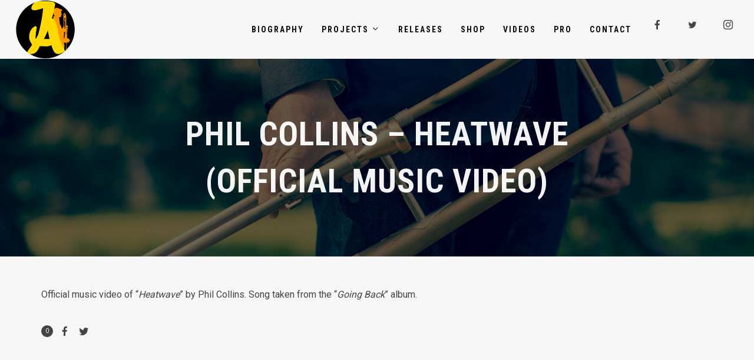

--- FILE ---
content_type: text/html; charset=UTF-8
request_url: http://www.johnaram.com/video/phil-collins-heatwave-official-music-video-2/
body_size: 17103
content:
<!DOCTYPE html>
<html lang="en-US"
	prefix="og: https://ogp.me/ns#"  itemscope itemtype="http://schema.org/WebPage">
<head>
	<meta charset="UTF-8">
	<meta name="viewport" content="width=device-width, initial-scale=1">
	<link rel="profile" href="http://gmpg.org/xfn/11">

	<title>Phil Collins – Heatwave (Official Music Video) - John Aram</title>

		<!-- All in One SEO 4.1.3.4 -->
		<meta name="description" content="Official music video of &quot;Heatwave&quot; by Phil Collins. Song taken from the &quot;Going Back&quot; album."/>
		<link rel="canonical" href="http://www.johnaram.com/video/phil-collins-heatwave-official-music-video-2/" />
		<meta property="og:site_name" content="John Aram - Trombonist | Composer | Conductor" />
		<meta property="og:type" content="article" />
		<meta property="og:title" content="Phil Collins – Heatwave (Official Music Video) - John Aram" />
		<meta property="og:description" content="Official music video of &quot;Heatwave&quot; by Phil Collins. Song taken from the &quot;Going Back&quot; album." />
		<meta property="og:url" content="http://www.johnaram.com/video/phil-collins-heatwave-official-music-video-2/" />
		<meta property="article:published_time" content="2012-03-08T14:10:09Z" />
		<meta property="article:modified_time" content="2012-03-08T14:13:20Z" />
		<meta name="twitter:card" content="summary" />
		<meta name="twitter:domain" content="www.johnaram.com" />
		<meta name="twitter:title" content="Phil Collins – Heatwave (Official Music Video) - John Aram" />
		<meta name="twitter:description" content="Official music video of &quot;Heatwave&quot; by Phil Collins. Song taken from the &quot;Going Back&quot; album." />
		<script type="application/ld+json" class="aioseo-schema">
			{"@context":"https:\/\/schema.org","@graph":[{"@type":"WebSite","@id":"http:\/\/www.johnaram.com\/#website","url":"http:\/\/www.johnaram.com\/","name":"John Aram","description":"Trombonist | Composer | Conductor","publisher":{"@id":"http:\/\/www.johnaram.com\/#organization"}},{"@type":"Organization","@id":"http:\/\/www.johnaram.com\/#organization","name":"John Aram","url":"http:\/\/www.johnaram.com\/"},{"@type":"BreadcrumbList","@id":"http:\/\/www.johnaram.com\/video\/phil-collins-heatwave-official-music-video-2\/#breadcrumblist","itemListElement":[{"@type":"ListItem","@id":"http:\/\/www.johnaram.com\/#listItem","position":"1","item":{"@type":"WebPage","@id":"http:\/\/www.johnaram.com\/","name":"Home","description":"https:\/\/youtu.be\/t5H_sIxniU0 News August 22, 2021August 23, 2021 Flow My Tears New single featuring Ayanna Witter-Johnson to be released August 31st. February 1, 2021August 23, 2021 Stuck On You New single featuring Daryl Stuermer, Sumudu and Jason Rebello. August 1, 2016August 23, 2021 Tomorrow New single featuring Jacob Collier and Rootwords to be released. Videos...Continue reading","url":"http:\/\/www.johnaram.com\/"},"nextItem":"http:\/\/www.johnaram.com\/video\/phil-collins-heatwave-official-music-video-2\/#listItem"},{"@type":"ListItem","@id":"http:\/\/www.johnaram.com\/video\/phil-collins-heatwave-official-music-video-2\/#listItem","position":"2","item":{"@type":"WebPage","@id":"http:\/\/www.johnaram.com\/video\/phil-collins-heatwave-official-music-video-2\/","name":"Phil Collins - Heatwave (Official Music Video)","description":"Official music video of \"Heatwave\" by Phil Collins. Song taken from the \"Going Back\" album.","url":"http:\/\/www.johnaram.com\/video\/phil-collins-heatwave-official-music-video-2\/"},"previousItem":"http:\/\/www.johnaram.com\/#listItem"}]},{"@type":"Person","@id":"http:\/\/www.johnaram.com\/author\/admin\/#author","url":"http:\/\/www.johnaram.com\/author\/admin\/","name":"admin"},{"@type":"WebPage","@id":"http:\/\/www.johnaram.com\/video\/phil-collins-heatwave-official-music-video-2\/#webpage","url":"http:\/\/www.johnaram.com\/video\/phil-collins-heatwave-official-music-video-2\/","name":"Phil Collins \u2013 Heatwave (Official Music Video) - John Aram","description":"Official music video of \"Heatwave\" by Phil Collins. Song taken from the \"Going Back\" album.","inLanguage":"en-US","isPartOf":{"@id":"http:\/\/www.johnaram.com\/#website"},"breadcrumb":{"@id":"http:\/\/www.johnaram.com\/video\/phil-collins-heatwave-official-music-video-2\/#breadcrumblist"},"author":"http:\/\/www.johnaram.com\/author\/admin\/#author","creator":"http:\/\/www.johnaram.com\/author\/admin\/#author","datePublished":"2012-03-08T14:10:09+01:00","dateModified":"2012-03-08T14:13:20+01:00"}]}
		</script>
		<!-- All in One SEO -->

<link rel='dns-prefetch' href='//fonts.googleapis.com' />
<link rel='dns-prefetch' href='//s.w.org' />
<link href='https://fonts.gstatic.com' crossorigin rel='preconnect' />
<link rel="alternate" type="application/rss+xml" title="John Aram &raquo; Feed" href="http://www.johnaram.com/feed/" />
<link rel="alternate" type="application/rss+xml" title="John Aram &raquo; Comments Feed" href="http://www.johnaram.com/comments/feed/" />
		<!-- This site uses the Google Analytics by MonsterInsights plugin v7.18.0 - Using Analytics tracking - https://www.monsterinsights.com/ -->
		<!-- Note: MonsterInsights is not currently configured on this site. The site owner needs to authenticate with Google Analytics in the MonsterInsights settings panel. -->
					<!-- No UA code set -->
				<!-- / Google Analytics by MonsterInsights -->
				<script type="text/javascript">
			window._wpemojiSettings = {"baseUrl":"https:\/\/s.w.org\/images\/core\/emoji\/13.1.0\/72x72\/","ext":".png","svgUrl":"https:\/\/s.w.org\/images\/core\/emoji\/13.1.0\/svg\/","svgExt":".svg","source":{"concatemoji":"http:\/\/www.johnaram.com\/wp-includes\/js\/wp-emoji-release.min.js?ver=5.8.12"}};
			!function(e,a,t){var n,r,o,i=a.createElement("canvas"),p=i.getContext&&i.getContext("2d");function s(e,t){var a=String.fromCharCode;p.clearRect(0,0,i.width,i.height),p.fillText(a.apply(this,e),0,0);e=i.toDataURL();return p.clearRect(0,0,i.width,i.height),p.fillText(a.apply(this,t),0,0),e===i.toDataURL()}function c(e){var t=a.createElement("script");t.src=e,t.defer=t.type="text/javascript",a.getElementsByTagName("head")[0].appendChild(t)}for(o=Array("flag","emoji"),t.supports={everything:!0,everythingExceptFlag:!0},r=0;r<o.length;r++)t.supports[o[r]]=function(e){if(!p||!p.fillText)return!1;switch(p.textBaseline="top",p.font="600 32px Arial",e){case"flag":return s([127987,65039,8205,9895,65039],[127987,65039,8203,9895,65039])?!1:!s([55356,56826,55356,56819],[55356,56826,8203,55356,56819])&&!s([55356,57332,56128,56423,56128,56418,56128,56421,56128,56430,56128,56423,56128,56447],[55356,57332,8203,56128,56423,8203,56128,56418,8203,56128,56421,8203,56128,56430,8203,56128,56423,8203,56128,56447]);case"emoji":return!s([10084,65039,8205,55357,56613],[10084,65039,8203,55357,56613])}return!1}(o[r]),t.supports.everything=t.supports.everything&&t.supports[o[r]],"flag"!==o[r]&&(t.supports.everythingExceptFlag=t.supports.everythingExceptFlag&&t.supports[o[r]]);t.supports.everythingExceptFlag=t.supports.everythingExceptFlag&&!t.supports.flag,t.DOMReady=!1,t.readyCallback=function(){t.DOMReady=!0},t.supports.everything||(n=function(){t.readyCallback()},a.addEventListener?(a.addEventListener("DOMContentLoaded",n,!1),e.addEventListener("load",n,!1)):(e.attachEvent("onload",n),a.attachEvent("onreadystatechange",function(){"complete"===a.readyState&&t.readyCallback()})),(n=t.source||{}).concatemoji?c(n.concatemoji):n.wpemoji&&n.twemoji&&(c(n.twemoji),c(n.wpemoji)))}(window,document,window._wpemojiSettings);
		</script>
		<style type="text/css">
img.wp-smiley,
img.emoji {
	display: inline !important;
	border: none !important;
	box-shadow: none !important;
	height: 1em !important;
	width: 1em !important;
	margin: 0 .07em !important;
	vertical-align: -0.1em !important;
	background: none !important;
	padding: 0 !important;
}
</style>
	<link rel='stylesheet' id='mediaelement-css'  href='http://www.johnaram.com/wp-includes/js/mediaelement/mediaelementplayer-legacy.min.css?ver=4.2.16' type='text/css' media='all' />
<link rel='stylesheet' id='wp-mediaelement-css'  href='http://www.johnaram.com/wp-includes/js/mediaelement/wp-mediaelement.min.css?ver=5.8.12' type='text/css' media='all' />
<link rel='stylesheet' id='dashicons-css'  href='http://www.johnaram.com/wp-includes/css/dashicons.min.css?ver=5.8.12' type='text/css' media='all' />
<link rel='stylesheet' id='simplebar-css'  href='http://www.johnaram.com/wp-content/plugins/wolf-playlist-manager/assets/css/simplebar.css?ver=4.2.3' type='text/css' media='all' />
<link rel='stylesheet' id='wpm-css'  href='http://www.johnaram.com/wp-content/plugins/wolf-playlist-manager/assets/css/wpm.min.css?ver=1.2.8' type='text/css' media='all' />
<link rel='stylesheet' id='wp-block-library-css'  href='http://www.johnaram.com/wp-includes/css/dist/block-library/style.min.css?ver=5.8.12' type='text/css' media='all' />
<link rel='stylesheet' id='contact-form-7-css'  href='http://www.johnaram.com/wp-content/plugins/contact-form-7/includes/css/styles.css?ver=5.4.2' type='text/css' media='all' />
<link rel='stylesheet' id='rs-plugin-settings-css'  href='http://www.johnaram.com/wp-content/plugins/revslider/public/assets/css/settings.css?ver=5.4.8' type='text/css' media='all' />
<style id='rs-plugin-settings-inline-css' type='text/css'>
.tp-caption a{color:#ff7302;text-shadow:none;-webkit-transition:all 0.2s ease-out;-moz-transition:all 0.2s ease-out;-o-transition:all 0.2s ease-out;-ms-transition:all 0.2s ease-out}.tp-caption a:hover{color:#ffa902}
</style>
<link rel='stylesheet' id='wolf-custom-post-meta-css'  href='http://www.johnaram.com/wp-content/plugins/wolf-custom-post-meta/assets/css/wcpm.min.css?ver=1.0.2' type='text/css' media='all' />
<link rel='stylesheet' id='wolf-gram-css'  href='http://www.johnaram.com/wp-content/plugins/wolf-gram/assets/css/instagram.min.css?ver=1.6.2' type='text/css' media='all' />
<link rel='stylesheet' id='wolf-twitter-css'  href='http://www.johnaram.com/wp-content/plugins/wolf-twitter/assets/css/twitter.min.css?ver=3.0.5' type='text/css' media='all' />
<link rel='stylesheet' id='flexslider-css'  href='http://www.johnaram.com/wp-content/plugins/js_composer/assets/lib/bower/flexslider/flexslider.min.css?ver=5.5.2' type='text/css' media='all' />
<link rel='stylesheet' id='flickity-css'  href='http://www.johnaram.com/wp-content/plugins/wolf-visual-composer/assets/css/lib/flickity.min.css?ver=2.2.0' type='text/css' media='all' />
<link rel='stylesheet' id='lity-css'  href='http://www.johnaram.com/wp-content/plugins/wolf-visual-composer/assets/css/lib/lity.min.css?ver=2.2.2' type='text/css' media='all' />
<link rel='stylesheet' id='fontawesome-css'  href='http://www.johnaram.com/wp-content/plugins/wolf-visual-composer/assets/css/lib/fontawesome/fontawesome.css?ver=4.7.0' type='text/css' media='all' />
<link rel='stylesheet' id='wvc-styles-css'  href='http://www.johnaram.com/wp-content/plugins/wolf-visual-composer/assets/css/wvc.min.css?ver=3.2.9' type='text/css' media='all' />
<style id='wvc-styles-inline-css' type='text/css'>
 .wvc-background-color-black{ background-color:#000000; } .wvc-border-color-black{ border-color:#000000; } .wvc-button-background-color-black{ background-color:#000000; color:#000000; border-color:#000000; } .wvc-button-background-color-black .wvc-button-background-fill{ box-shadow:0 0 0 0 #000000; background-color:#000000; } .wvc-icon-color-black{ color:#000000; } .wvc-svg-icon-color-black svg *{ stroke:#000000!important; } .wvc-icon-background-color-black{ box-shadow:0 0 0 0 #000000; background-color:#000000; color:#000000; border-color:#000000; } .wvc-icon-background-color-black .wvc-icon-background-fill{ box-shadow:0 0 0 0 #000000; background-color:#000000; } .wvc-text-color-black{ color:#000000!important; } .wvc-background-color-lightergrey{ background-color:#f7f7f7; } .wvc-border-color-lightergrey{ border-color:#f7f7f7; } .wvc-button-background-color-lightergrey{ background-color:#f7f7f7; color:#f7f7f7; border-color:#f7f7f7; } .wvc-button-background-color-lightergrey .wvc-button-background-fill{ box-shadow:0 0 0 0 #f7f7f7; background-color:#f7f7f7; } .wvc-icon-color-lightergrey{ color:#f7f7f7; } .wvc-svg-icon-color-lightergrey svg *{ stroke:#f7f7f7!important; } .wvc-icon-background-color-lightergrey{ box-shadow:0 0 0 0 #f7f7f7; background-color:#f7f7f7; color:#f7f7f7; border-color:#f7f7f7; } .wvc-icon-background-color-lightergrey .wvc-icon-background-fill{ box-shadow:0 0 0 0 #f7f7f7; background-color:#f7f7f7; } .wvc-text-color-lightergrey{ color:#f7f7f7!important; } .wvc-background-color-darkgrey{ background-color:#444444; } .wvc-border-color-darkgrey{ border-color:#444444; } .wvc-button-background-color-darkgrey{ background-color:#444444; color:#444444; border-color:#444444; } .wvc-button-background-color-darkgrey .wvc-button-background-fill{ box-shadow:0 0 0 0 #444444; background-color:#444444; } .wvc-icon-color-darkgrey{ color:#444444; } .wvc-svg-icon-color-darkgrey svg *{ stroke:#444444!important; } .wvc-icon-background-color-darkgrey{ box-shadow:0 0 0 0 #444444; background-color:#444444; color:#444444; border-color:#444444; } .wvc-icon-background-color-darkgrey .wvc-icon-background-fill{ box-shadow:0 0 0 0 #444444; background-color:#444444; } .wvc-text-color-darkgrey{ color:#444444!important; } .wvc-background-color-white{ background-color:#ffffff; } .wvc-border-color-white{ border-color:#ffffff; } .wvc-button-background-color-white{ background-color:#ffffff; color:#ffffff; border-color:#ffffff; } .wvc-button-background-color-white .wvc-button-background-fill{ box-shadow:0 0 0 0 #ffffff; background-color:#ffffff; } .wvc-icon-color-white{ color:#ffffff; } .wvc-svg-icon-color-white svg *{ stroke:#ffffff!important; } .wvc-icon-background-color-white{ box-shadow:0 0 0 0 #ffffff; background-color:#ffffff; color:#ffffff; border-color:#ffffff; } .wvc-icon-background-color-white .wvc-icon-background-fill{ box-shadow:0 0 0 0 #ffffff; background-color:#ffffff; } .wvc-text-color-white{ color:#ffffff!important; } .wvc-background-color-orange{ background-color:#F7BE68; } .wvc-border-color-orange{ border-color:#F7BE68; } .wvc-button-background-color-orange{ background-color:#F7BE68; color:#F7BE68; border-color:#F7BE68; } .wvc-button-background-color-orange .wvc-button-background-fill{ box-shadow:0 0 0 0 #F7BE68; background-color:#F7BE68; } .wvc-icon-color-orange{ color:#F7BE68; } .wvc-svg-icon-color-orange svg *{ stroke:#F7BE68!important; } .wvc-icon-background-color-orange{ box-shadow:0 0 0 0 #F7BE68; background-color:#F7BE68; color:#F7BE68; border-color:#F7BE68; } .wvc-icon-background-color-orange .wvc-icon-background-fill{ box-shadow:0 0 0 0 #F7BE68; background-color:#F7BE68; } .wvc-text-color-orange{ color:#F7BE68!important; } .wvc-background-color-green{ background-color:#6DAB3C; } .wvc-border-color-green{ border-color:#6DAB3C; } .wvc-button-background-color-green{ background-color:#6DAB3C; color:#6DAB3C; border-color:#6DAB3C; } .wvc-button-background-color-green .wvc-button-background-fill{ box-shadow:0 0 0 0 #6DAB3C; background-color:#6DAB3C; } .wvc-icon-color-green{ color:#6DAB3C; } .wvc-svg-icon-color-green svg *{ stroke:#6DAB3C!important; } .wvc-icon-background-color-green{ box-shadow:0 0 0 0 #6DAB3C; background-color:#6DAB3C; color:#6DAB3C; border-color:#6DAB3C; } .wvc-icon-background-color-green .wvc-icon-background-fill{ box-shadow:0 0 0 0 #6DAB3C; background-color:#6DAB3C; } .wvc-text-color-green{ color:#6DAB3C!important; } .wvc-background-color-turquoise{ background-color:#49afcd; } .wvc-border-color-turquoise{ border-color:#49afcd; } .wvc-button-background-color-turquoise{ background-color:#49afcd; color:#49afcd; border-color:#49afcd; } .wvc-button-background-color-turquoise .wvc-button-background-fill{ box-shadow:0 0 0 0 #49afcd; background-color:#49afcd; } .wvc-icon-color-turquoise{ color:#49afcd; } .wvc-svg-icon-color-turquoise svg *{ stroke:#49afcd!important; } .wvc-icon-background-color-turquoise{ box-shadow:0 0 0 0 #49afcd; background-color:#49afcd; color:#49afcd; border-color:#49afcd; } .wvc-icon-background-color-turquoise .wvc-icon-background-fill{ box-shadow:0 0 0 0 #49afcd; background-color:#49afcd; } .wvc-text-color-turquoise{ color:#49afcd!important; } .wvc-background-color-violet{ background-color:#8D6DC4; } .wvc-border-color-violet{ border-color:#8D6DC4; } .wvc-button-background-color-violet{ background-color:#8D6DC4; color:#8D6DC4; border-color:#8D6DC4; } .wvc-button-background-color-violet .wvc-button-background-fill{ box-shadow:0 0 0 0 #8D6DC4; background-color:#8D6DC4; } .wvc-icon-color-violet{ color:#8D6DC4; } .wvc-svg-icon-color-violet svg *{ stroke:#8D6DC4!important; } .wvc-icon-background-color-violet{ box-shadow:0 0 0 0 #8D6DC4; background-color:#8D6DC4; color:#8D6DC4; border-color:#8D6DC4; } .wvc-icon-background-color-violet .wvc-icon-background-fill{ box-shadow:0 0 0 0 #8D6DC4; background-color:#8D6DC4; } .wvc-text-color-violet{ color:#8D6DC4!important; } .wvc-background-color-pink{ background-color:#FE6C61; } .wvc-border-color-pink{ border-color:#FE6C61; } .wvc-button-background-color-pink{ background-color:#FE6C61; color:#FE6C61; border-color:#FE6C61; } .wvc-button-background-color-pink .wvc-button-background-fill{ box-shadow:0 0 0 0 #FE6C61; background-color:#FE6C61; } .wvc-icon-color-pink{ color:#FE6C61; } .wvc-svg-icon-color-pink svg *{ stroke:#FE6C61!important; } .wvc-icon-background-color-pink{ box-shadow:0 0 0 0 #FE6C61; background-color:#FE6C61; color:#FE6C61; border-color:#FE6C61; } .wvc-icon-background-color-pink .wvc-icon-background-fill{ box-shadow:0 0 0 0 #FE6C61; background-color:#FE6C61; } .wvc-text-color-pink{ color:#FE6C61!important; } .wvc-background-color-greyblue{ background-color:#49535a; } .wvc-border-color-greyblue{ border-color:#49535a; } .wvc-button-background-color-greyblue{ background-color:#49535a; color:#49535a; border-color:#49535a; } .wvc-button-background-color-greyblue .wvc-button-background-fill{ box-shadow:0 0 0 0 #49535a; background-color:#49535a; } .wvc-icon-color-greyblue{ color:#49535a; } .wvc-svg-icon-color-greyblue svg *{ stroke:#49535a!important; } .wvc-icon-background-color-greyblue{ box-shadow:0 0 0 0 #49535a; background-color:#49535a; color:#49535a; border-color:#49535a; } .wvc-icon-background-color-greyblue .wvc-icon-background-fill{ box-shadow:0 0 0 0 #49535a; background-color:#49535a; } .wvc-text-color-greyblue{ color:#49535a!important; } .wvc-background-color-red{ background-color:#da4f49; } .wvc-border-color-red{ border-color:#da4f49; } .wvc-button-background-color-red{ background-color:#da4f49; color:#da4f49; border-color:#da4f49; } .wvc-button-background-color-red .wvc-button-background-fill{ box-shadow:0 0 0 0 #da4f49; background-color:#da4f49; } .wvc-icon-color-red{ color:#da4f49; } .wvc-svg-icon-color-red svg *{ stroke:#da4f49!important; } .wvc-icon-background-color-red{ box-shadow:0 0 0 0 #da4f49; background-color:#da4f49; color:#da4f49; border-color:#da4f49; } .wvc-icon-background-color-red .wvc-icon-background-fill{ box-shadow:0 0 0 0 #da4f49; background-color:#da4f49; } .wvc-text-color-red{ color:#da4f49!important; } .wvc-background-color-yellow{ background-color:#e6ae48; } .wvc-border-color-yellow{ border-color:#e6ae48; } .wvc-button-background-color-yellow{ background-color:#e6ae48; color:#e6ae48; border-color:#e6ae48; } .wvc-button-background-color-yellow .wvc-button-background-fill{ box-shadow:0 0 0 0 #e6ae48; background-color:#e6ae48; } .wvc-icon-color-yellow{ color:#e6ae48; } .wvc-svg-icon-color-yellow svg *{ stroke:#e6ae48!important; } .wvc-icon-background-color-yellow{ box-shadow:0 0 0 0 #e6ae48; background-color:#e6ae48; color:#e6ae48; border-color:#e6ae48; } .wvc-icon-background-color-yellow .wvc-icon-background-fill{ box-shadow:0 0 0 0 #e6ae48; background-color:#e6ae48; } .wvc-text-color-yellow{ color:#e6ae48!important; } .wvc-background-color-blue{ background-color:#75D69C; } .wvc-border-color-blue{ border-color:#75D69C; } .wvc-button-background-color-blue{ background-color:#75D69C; color:#75D69C; border-color:#75D69C; } .wvc-button-background-color-blue .wvc-button-background-fill{ box-shadow:0 0 0 0 #75D69C; background-color:#75D69C; } .wvc-icon-color-blue{ color:#75D69C; } .wvc-svg-icon-color-blue svg *{ stroke:#75D69C!important; } .wvc-icon-background-color-blue{ box-shadow:0 0 0 0 #75D69C; background-color:#75D69C; color:#75D69C; border-color:#75D69C; } .wvc-icon-background-color-blue .wvc-icon-background-fill{ box-shadow:0 0 0 0 #75D69C; background-color:#75D69C; } .wvc-text-color-blue{ color:#75D69C!important; } .wvc-background-color-peacoc{ background-color:#4CADC9; } .wvc-border-color-peacoc{ border-color:#4CADC9; } .wvc-button-background-color-peacoc{ background-color:#4CADC9; color:#4CADC9; border-color:#4CADC9; } .wvc-button-background-color-peacoc .wvc-button-background-fill{ box-shadow:0 0 0 0 #4CADC9; background-color:#4CADC9; } .wvc-icon-color-peacoc{ color:#4CADC9; } .wvc-svg-icon-color-peacoc svg *{ stroke:#4CADC9!important; } .wvc-icon-background-color-peacoc{ box-shadow:0 0 0 0 #4CADC9; background-color:#4CADC9; color:#4CADC9; border-color:#4CADC9; } .wvc-icon-background-color-peacoc .wvc-icon-background-fill{ box-shadow:0 0 0 0 #4CADC9; background-color:#4CADC9; } .wvc-text-color-peacoc{ color:#4CADC9!important; } .wvc-background-color-chino{ background-color:#CEC2AB; } .wvc-border-color-chino{ border-color:#CEC2AB; } .wvc-button-background-color-chino{ background-color:#CEC2AB; color:#CEC2AB; border-color:#CEC2AB; } .wvc-button-background-color-chino .wvc-button-background-fill{ box-shadow:0 0 0 0 #CEC2AB; background-color:#CEC2AB; } .wvc-icon-color-chino{ color:#CEC2AB; } .wvc-svg-icon-color-chino svg *{ stroke:#CEC2AB!important; } .wvc-icon-background-color-chino{ box-shadow:0 0 0 0 #CEC2AB; background-color:#CEC2AB; color:#CEC2AB; border-color:#CEC2AB; } .wvc-icon-background-color-chino .wvc-icon-background-fill{ box-shadow:0 0 0 0 #CEC2AB; background-color:#CEC2AB; } .wvc-text-color-chino{ color:#CEC2AB!important; } .wvc-background-color-mulled-wine{ background-color:#50485B; } .wvc-border-color-mulled-wine{ border-color:#50485B; } .wvc-button-background-color-mulled-wine{ background-color:#50485B; color:#50485B; border-color:#50485B; } .wvc-button-background-color-mulled-wine .wvc-button-background-fill{ box-shadow:0 0 0 0 #50485B; background-color:#50485B; } .wvc-icon-color-mulled-wine{ color:#50485B; } .wvc-svg-icon-color-mulled-wine svg *{ stroke:#50485B!important; } .wvc-icon-background-color-mulled-wine{ box-shadow:0 0 0 0 #50485B; background-color:#50485B; color:#50485B; border-color:#50485B; } .wvc-icon-background-color-mulled-wine .wvc-icon-background-fill{ box-shadow:0 0 0 0 #50485B; background-color:#50485B; } .wvc-text-color-mulled-wine{ color:#50485B!important; } .wvc-background-color-vista-blue{ background-color:#75D69C; } .wvc-border-color-vista-blue{ border-color:#75D69C; } .wvc-button-background-color-vista-blue{ background-color:#75D69C; color:#75D69C; border-color:#75D69C; } .wvc-button-background-color-vista-blue .wvc-button-background-fill{ box-shadow:0 0 0 0 #75D69C; background-color:#75D69C; } .wvc-icon-color-vista-blue{ color:#75D69C; } .wvc-svg-icon-color-vista-blue svg *{ stroke:#75D69C!important; } .wvc-icon-background-color-vista-blue{ box-shadow:0 0 0 0 #75D69C; background-color:#75D69C; color:#75D69C; border-color:#75D69C; } .wvc-icon-background-color-vista-blue .wvc-icon-background-fill{ box-shadow:0 0 0 0 #75D69C; background-color:#75D69C; } .wvc-text-color-vista-blue{ color:#75D69C!important; } .wvc-background-color-grey{ background-color:#EBEBEB; } .wvc-border-color-grey{ border-color:#EBEBEB; } .wvc-button-background-color-grey{ background-color:#EBEBEB; color:#EBEBEB; border-color:#EBEBEB; } .wvc-button-background-color-grey .wvc-button-background-fill{ box-shadow:0 0 0 0 #EBEBEB; background-color:#EBEBEB; } .wvc-icon-color-grey{ color:#EBEBEB; } .wvc-svg-icon-color-grey svg *{ stroke:#EBEBEB!important; } .wvc-icon-background-color-grey{ box-shadow:0 0 0 0 #EBEBEB; background-color:#EBEBEB; color:#EBEBEB; border-color:#EBEBEB; } .wvc-icon-background-color-grey .wvc-icon-background-fill{ box-shadow:0 0 0 0 #EBEBEB; background-color:#EBEBEB; } .wvc-text-color-grey{ color:#EBEBEB!important; } .wvc-background-color-sky{ background-color:#5AA1E3; } .wvc-border-color-sky{ border-color:#5AA1E3; } .wvc-button-background-color-sky{ background-color:#5AA1E3; color:#5AA1E3; border-color:#5AA1E3; } .wvc-button-background-color-sky .wvc-button-background-fill{ box-shadow:0 0 0 0 #5AA1E3; background-color:#5AA1E3; } .wvc-icon-color-sky{ color:#5AA1E3; } .wvc-svg-icon-color-sky svg *{ stroke:#5AA1E3!important; } .wvc-icon-background-color-sky{ box-shadow:0 0 0 0 #5AA1E3; background-color:#5AA1E3; color:#5AA1E3; border-color:#5AA1E3; } .wvc-icon-background-color-sky .wvc-icon-background-fill{ box-shadow:0 0 0 0 #5AA1E3; background-color:#5AA1E3; } .wvc-text-color-sky{ color:#5AA1E3!important; } .wvc-background-color-juicy-pink{ background-color:#F4524D; } .wvc-border-color-juicy-pink{ border-color:#F4524D; } .wvc-button-background-color-juicy-pink{ background-color:#F4524D; color:#F4524D; border-color:#F4524D; } .wvc-button-background-color-juicy-pink .wvc-button-background-fill{ box-shadow:0 0 0 0 #F4524D; background-color:#F4524D; } .wvc-icon-color-juicy-pink{ color:#F4524D; } .wvc-svg-icon-color-juicy-pink svg *{ stroke:#F4524D!important; } .wvc-icon-background-color-juicy-pink{ box-shadow:0 0 0 0 #F4524D; background-color:#F4524D; color:#F4524D; border-color:#F4524D; } .wvc-icon-background-color-juicy-pink .wvc-icon-background-fill{ box-shadow:0 0 0 0 #F4524D; background-color:#F4524D; } .wvc-text-color-juicy-pink{ color:#F4524D!important; } .wvc-background-color-sandy-brown{ background-color:#F79468; } .wvc-border-color-sandy-brown{ border-color:#F79468; } .wvc-button-background-color-sandy-brown{ background-color:#F79468; color:#F79468; border-color:#F79468; } .wvc-button-background-color-sandy-brown .wvc-button-background-fill{ box-shadow:0 0 0 0 #F79468; background-color:#F79468; } .wvc-icon-color-sandy-brown{ color:#F79468; } .wvc-svg-icon-color-sandy-brown svg *{ stroke:#F79468!important; } .wvc-icon-background-color-sandy-brown{ box-shadow:0 0 0 0 #F79468; background-color:#F79468; color:#F79468; border-color:#F79468; } .wvc-icon-background-color-sandy-brown .wvc-icon-background-fill{ box-shadow:0 0 0 0 #F79468; background-color:#F79468; } .wvc-text-color-sandy-brown{ color:#F79468!important; } .wvc-background-color-purple{ background-color:#B97EBB; } .wvc-border-color-purple{ border-color:#B97EBB; } .wvc-button-background-color-purple{ background-color:#B97EBB; color:#B97EBB; border-color:#B97EBB; } .wvc-button-background-color-purple .wvc-button-background-fill{ box-shadow:0 0 0 0 #B97EBB; background-color:#B97EBB; } .wvc-icon-color-purple{ color:#B97EBB; } .wvc-svg-icon-color-purple svg *{ stroke:#B97EBB!important; } .wvc-icon-background-color-purple{ box-shadow:0 0 0 0 #B97EBB; background-color:#B97EBB; color:#B97EBB; border-color:#B97EBB; } .wvc-icon-background-color-purple .wvc-icon-background-fill{ box-shadow:0 0 0 0 #B97EBB; background-color:#B97EBB; } .wvc-text-color-purple{ color:#B97EBB!important; } .wvc-background-color-accent{ background-color:#e2022b; } .wvc-border-color-accent{ border-color:#e2022b; } .wvc-button-background-color-accent{ background-color:#e2022b; color:#e2022b; border-color:#e2022b; } .wvc-button-background-color-accent .wvc-button-background-fill{ box-shadow:0 0 0 0 #e2022b; background-color:#e2022b; } .wvc-icon-color-accent{ color:#e2022b; } .wvc-svg-icon-color-accent svg *{ stroke:#e2022b!important; } .wvc-icon-background-color-accent{ box-shadow:0 0 0 0 #e2022b; background-color:#e2022b; color:#e2022b; border-color:#e2022b; } .wvc-icon-background-color-accent .wvc-icon-background-fill{ box-shadow:0 0 0 0 #e2022b; background-color:#e2022b; } .wvc-text-color-accent{ color:#e2022b!important; } 
</style>
<link rel='stylesheet' id='mc4wp-form-basic-css'  href='http://www.johnaram.com/wp-content/plugins/mailchimp-for-wp/assets/css/form-basic.css?ver=4.8.6' type='text/css' media='all' />
<link rel='stylesheet' id='tune-google-fonts-css'  href='https://fonts.googleapis.com/css?family=Roboto%7CRoboto+Condensed:400,700%7COswald%7CBubbler+One%7CRaleway:400,700,800,900%7CPlayfair+Display%7CEB+Garamond%7COpen+Sans%7CHammersmith+One%7CSyncopate:400,700%7CJosefin+Sans:400,700%7CSpecial+Elite&#038;subset=latin,latin-ext' type='text/css' media='all' />
<link rel='stylesheet' id='font-awesome-css'  href='http://www.johnaram.com/wp-content/plugins/js_composer/assets/lib/bower/font-awesome/css/font-awesome.min.css?ver=5.5.2' type='text/css' media='all' />
<link rel='stylesheet' id='socicon-css'  href='http://www.johnaram.com/wp-content/plugins/wolf-visual-composer/assets/css/lib/socicon/socicon.min.css?ver=3.5' type='text/css' media='all' />
<link rel='stylesheet' id='linea-icons-css'  href='http://www.johnaram.com/wp-content/plugins/wolf-visual-composer/assets/css/lib/linea-icons/linea-icons.min.css?ver=1.0.0' type='text/css' media='all' />
<link rel='stylesheet' id='linearicons-css'  href='http://www.johnaram.com/wp-content/plugins/wolf-visual-composer/assets/css/lib/linearicons/linearicons.min.css?ver=1.0.0' type='text/css' media='all' />
<link rel='stylesheet' id='normalize-css'  href='http://www.johnaram.com/wp-content/themes/tune/assets/css/lib/normalize.min.css?ver=3.0.0' type='text/css' media='all' />
<link rel='stylesheet' id='animate-css-css'  href='http://www.johnaram.com/wp-content/plugins/js_composer/assets/lib/bower/animate-css/animate.min.css?ver=5.5.2' type='text/css' media='all' />
<link rel='stylesheet' id='fancybox-css'  href='http://www.johnaram.com/wp-content/themes/tune/assets/css/lib/jquery.fancybox.min.css?ver=3.0.0' type='text/css' media='all' />
<link rel='stylesheet' id='tune-style-css'  href='http://www.johnaram.com/wp-content/themes/tune/assets/css/main.min.css?ver=1.8.3' type='text/css' media='all' />
<style id='tune-style-inline-css' type='text/css'>
/* Color Scheme */ /* Body Background Color */ body, .frame-border{ background-color: #ffffff; } /* Page Background Color */ .site-header, .post-header-container, .content-inner, #logo-bar, .nav-bar, .loading-overlay, .no-hero #hero, .wvc-font-default, #topbar{ background-color: #f7f7f7; } .spinner:before, .spinner:after{ background-color: #f7f7f7; } /* Submenu color */ #site-navigation-primary-desktop .mega-menu-panel, #site-navigation-primary-desktop ul.sub-menu, #mobile-menu-panel, .mobile-menu-toggle .nav-bar, .offcanvas-menu-panel, .lateral-menu-panel, .side-panel{ background:#000000; } .menu-hover-style-border-top .nav-menu li:hover, .menu-hover-style-border-top .nav-menu li.current_page_item, .menu-hover-style-border-top .nav-menu li.current-menu-parent, .menu-hover-style-border-top .nav-menu li.current-menu-ancestor, .menu-hover-style-border-top .nav-menu li.current-menu-item, .menu-hover-style-border-top .nav-menu li.menu-link-active{ box-shadow: inset 0px 5px 0px 0px #000000; } .menu-hover-style-plain .nav-menu li:hover, .menu-hover-style-plain .nav-menu li.current_page_item, .menu-hover-style-plain .nav-menu li.current-menu-parent, .menu-hover-style-plain .nav-menu li.current-menu-ancestor, .menu-hover-style-plain .nav-menu li.current-menu-item, .menu-hover-style-plain .nav-menu li.menu-link-active{ background:#000000; } .panel-closer-overlay{ background:#000000; } .overlay-menu-panel{ background:rgba( 0,0,0, 0.95); } /* Sub menu Font Color */ .nav-menu-desktop li ul li:not(.menu-button-primary):not(.menu-button-secondary) .menu-item-text-container, .nav-menu-desktop li ul.sub-menu li:not(.menu-button-primary):not(.menu-button-secondary).menu-item-has-children > a:before, .nav-menu-desktop li ul li.not-linked > a:first-child .menu-item-text-container, .mobile-menu-toggle .nav-bar .hamburger-icon .line{ color: #ffffff; } .nav-menu-vertical li a, .nav-menu-mobile li a, .nav-menu-vertical li.menu-item-has-children:before, .nav-menu-vertical li.page_item_has_children:before, .nav-menu-vertical li.active:before, .nav-menu-mobile li.menu-item-has-children:before, .nav-menu-mobile li.page_item_has_children:before, .nav-menu-mobile li.active:before{ color: #ffffff!important; } .nav-menu-desktop li ul.sub-menu li.menu-item-has-children > a:before{ color: #ffffff; } body.wolf.mobile-menu-toggle .hamburger-icon .line, body.wolf.overlay-menu-toggle.menu-style-transparent .hamburger-icon .line, body.wolf.overlay-menu-toggle.menu-style-semi-transparent-white .hamburger-icon .line, body.wolf.overlay-menu-toggle.menu-style-semi-transparent-black .hamburger-icon .line, body.wolf.offcanvas-menu-toggle.menu-style-transparent .hamburger-icon .line, body.wolf.offcanvas-menu-toggle.menu-style-semi-transparent-white .hamburger-icon .line, body.wolf.offcanvas-menu-toggle.menu-style-semi-transparent-black .hamburger-icon .line, body.wolf.side-panel-toggle.menu-style-transparent .hamburger-icon .line, body.wolf.side-panel-toggle.menu-style-semi-transparent-white .hamburger-icon .line, body.wolf.side-panel-toggle.menu-style-semi-transparent-black .hamburger-icon .line { background-color: #ffffff !important; } .overlay-menu-toggle .nav-bar, .overlay-menu-toggle .nav-bar a, .overlay-menu-toggle .nav-bar strong { color: #ffffff !important; } .overlay-menu-toggle.menu-style-transparent.hero-font-light a, .overlay-menu-toggle.menu-style-semi-transparent-black.hero-font-light a, .overlay-menu-toggle.menu-style-semi-transparent-white.hero-font-light a, .menu-layout-overlay.desktop .overlay-menu-panel a, .menu-layout-lateral.desktop .lateral-menu-panel a, .lateral-menu-panel-inner, .lateral-menu-panel-inner a{ color: #ffffff; } .mobile-menu-toggle.menu-style-transparent.hero-font-light .logo-svg *, .overlay-menu-toggle.menu-style-transparent.hero-font-light .logo-svg *, .overlay-menu-toggle.menu-style-semi-transparent-black.hero-font-light .logo-svg *, .overlay-menu-toggle.menu-style-semi-transparent-white.hero-font-light .logo-svg *, .menu-layout-overlay.desktop .overlay-menu-panel .logo-svg *, .menu-layout-lateral.desktop .lateral-menu-panel .logo-svg *, .lateral-menu-panel-inner .logo-svg *{ fill:#ffffff!important; } /* Accent Color */ .accent{ color:#e2022b; } .link, p:not(.attachment) > a:not(.no-link-style):not(.button):not(.button-download):not(.added_to_cart):not(.button-secondary):not(.menu-link):not(.filter-link):not(.entry-link):not(.more-link):not(.wvc-image-inner):not(.wvc-button):not(.wvc-bigtext-link):not(.wvc-fittext-link):not(.ui-tabs-anchor):not(.wvc-icon-title-link):not(.wvc-icon-link):not(.wvc-social-icon-link):not(.wvc-team-member-social):not(.wolf-tweet-link):not(.author-link):not(.gallery-quickview):hover{ color:#e2022b; border-color:#e2022b; } .link:after, p:not(.attachment) > a:not(.no-link-style):not(.button):not(.button-download):not(.added_to_cart):not(.button-secondary):not(.menu-link):not(.filter-link):not(.entry-link):not(.more-link):not(.wvc-image-inner):not(.wvc-button):not(.wvc-bigtext-link):not(.wvc-fittext-link):not(.ui-tabs-anchor):not(.wvc-icon-title-link):not(.wvc-icon-link):not(.wvc-social-icon-link):not(.wvc-team-member-social):not(.wolf-tweet-link):not(.author-link):not(.gallery-quickview):after{ background-color:#e2022b!important; } .wolf-bigtweet-content a{ color:#e2022b!important; } .nav-menu li.sale .menu-item-text-container:before, .nav-menu-mobile li.sale .menu-item-text-container:before{ background:#e2022b!important; } .entry-post-grid_classic:hover .entry-title, .entry-post-masonry:hover .entry-title, .entry-post-list:hover .entry-title, .entry-post-masonry_modern.format-standard:hover .entry-title, .entry-post-masonry_modern.format-chat:hover .entry-title, .wolf-tweet-link:hover{ color:#e2022b; } .work-meta-value a:hover, .single-post-pagination a:hover, .single-post-categories a:hover, .single-post-tagcloud.tagcloud a:hover{ color:#e2022b; } entry-post-standard .entry-thumbnail, .entry-post-standard_modern .entry-thumbnail, .proof-photo.selected .proof-photo__bg, .widget_price_filter .ui-slider .ui-slider-range, mark, p.demo_store, .woocommerce-store-notice{ background-color:#e2022b; } .button-secondary{ background-color:#e2022b; border-color:#e2022b; } .nav-menu li.menu-button-primary > a:first-child > .menu-item-inner{ border-color:#e2022b; background-color:#e2022b; } .nav-menu li.menu-button-secondary > a:first-child > .menu-item-inner{ border-color:#e2022b; } .nav-menu li.menu-button-secondary > a:first-child > .menu-item-inner:hover{ background-color:#e2022b; } .fancybox-thumbs>ul>li:before, input[type=text]:focus, input[type=search]:focus, input[type=tel]:focus, input[type=time]:focus, input[type=url]:focus, input[type=week]:focus, input[type=password]:focus, input[type=color]:focus, input[type=date]:focus, input[type=datetime]:focus, input[type=datetime-local]:focus, input[type=email]:focus, input[type=month]:focus, input[type=number]:focus, textarea:focus{ border-color:#e2022b; } .button, .button-download, .added_to_cart, input[type='submit'], .more-link{ background-color:#e2022b; border-color:#e2022b; } span.onsale, .wvc-background-color-accent, .entry-post-grid_classic .category-label:hover, .entry-post-grid_modern .category-label:hover, .entry-post-masonry .category-label:hover, .entry-post-masonry_modern .category-label:hover, .entry-post-metro .category-label:hover, .entry-post-metro_modern .category-label:hover, .entry-post-mosaic .category-label:hover, .entry-post-list .category-label:hover, .entry-post-lateral .category-label:hover, .entry-post-standard .entry-thumbnail{ background-color:#e2022b; } .wvc-highlight-accent{ background-color:#e2022b; color:#fff; } .wvc-icon-background-color-accent{ box-shadow:0 0 0 0 #e2022b; background-color:#e2022b; color:#e2022b; border-color:#e2022b; } .wvc-icon-background-color-accent .wvc-icon-background-fill{ box-shadow:0 0 0 0 #e2022b; background-color:#e2022b; } .wvc-button-background-color-accent{ background-color:#e2022b; color:#e2022b; border-color:#e2022b; } .wvc-button-background-color-accent .wvc-button-background-fill{ box-shadow:0 0 0 0 #e2022b; background-color:#e2022b; } .wvc-svg-icon-color-accent svg * { stroke:#e2022b!important; } .wvc-one-page-nav-bullet-tip{ background-color: #e2022b; } .wvc-one-page-nav-bullet-tip:before{ border-color: transparent transparent transparent #e2022b; } .accent, .comment-reply-link, .bypostauthor .avatar, .wolf-bigtweet-content:before{ color:#e2022b; } .wvc-button-color-button-accent, .more-link, .buton-accent{ background-color: #e2022b; border-color: #e2022b; } /* WVC icons */ .wvc-icon-color-accent{ color:#e2022b; } .wvc-icon-background-color-accent{ box-shadow:0 0 0 0 #e2022b; background-color:#e2022b; color:#e2022b; border-color:#e2022b; } .wvc-icon-background-color-accent .wvc-icon-background-fill{ box-shadow:0 0 0 0 #e2022b; background-color:#e2022b; } #ajax-progress-bar, .side-panel, .cart-icon-product-count{ background:#e2022b; } .background-accent, .mejs-container .mejs-controls .mejs-time-rail .mejs-time-current, .mejs-container .mejs-controls .mejs-time-rail .mejs-time-current, .mejs-container .mejs-controls .mejs-horizontal-volume-slider .mejs-horizontal-volume-current{ background: #e2022b!important; } .trigger{ background-color: #e2022b!important; border : solid 1px #e2022b; } .bypostauthor .avatar { border: 3px solid #e2022b; } ::selection { background: #e2022b; } ::-moz-selection { background: #e2022b; } .spinner{ color:#e2022b; } /********************* WVC ***********************/ .wvc-icon-box.wvc-icon-type-circle .wvc-icon-no-custom-style.wvc-hover-fill-in:hover, .wvc-icon-box.wvc-icon-type-square .wvc-icon-no-custom-style.wvc-hover-fill-in:hover { -webkit-box-shadow: inset 0 0 0 1em #e2022b; box-shadow: inset 0 0 0 1em #e2022b; border-color: #e2022b; } .wvc-pricing-table-featured-text, .wvc-pricing-table-price-strike:before, .wvc-pricing-table-button a{ background: #e2022b; } .wvc-pricing-table-price, .wvc-pricing-table-currency{ color: #e2022b; } .wvc-team-member-social-container a:hover{ color: #e2022b; } /* Main Text Color */ body, .nav-label{ color:#444444; } .spinner-color, .sk-child:before, .sk-circle:before, .sk-cube:before{ background-color: #444444!important; } .ball-pulse > div, .ball-grid-pulse > div, .ball-clip-rotate-pulse-multiple > div, .ball-pulse-rise > div, .ball-rotate > div, .ball-zig-zag > div, .ball-zig-zag-deflect > div, .ball-scale > div, .line-scale > div, .line-scale-party > div, .ball-scale-multiple > div, .ball-pulse-sync > div, .ball-beat > div, .ball-spin-fade-loader > div, .line-spin-fade-loader > div, .pacman > div, .ball-grid-beat > div{ background-color: #444444!important; } .ball-clip-rotate-pulse > div:first-child{ background-color: #444444; } .ball-clip-rotate-pulse > div:last-child { border: 2px solid #444444; border-color: #444444 transparent #444444 transparent; } .ball-scale-ripple-multiple > div, .ball-triangle-path > div{ border-color: #444444; } .pacman > div:first-of-type, .pacman > div:nth-child(2){ background: none!important; border-right-color: transparent; border-top-color: #444444; border-left-color: #444444; border-bottom-color: #444444; } /* Secondary Text Color */ /*.categories-links a, .comment-meta, .comment-meta a, .comment-awaiting-moderation, .ping-meta, .entry-meta, .entry-meta a, .edit-link{ color: #333333!important; }*/ /* Strong Text Color */ a,strong, .products li .price, .products li .star-rating, .wr-print-button, table.cart thead, #content table.cart thead{ color: #0d0d0d; } .menu-hover-style-underline .nav-menu-desktop li a span.menu-item-text-container:after, .menu-hover-style-underline-centered .nav-menu-desktop li a span.menu-item-text-container:after{ background: #0d0d0d; } .menu-hover-style-line .nav-menu li a span.menu-item-text-container:after{ background-color: #0d0d0d; } .bit-widget-container, .entry-link{ color: #0d0d0d; } /*.widget:not(.wpm_playlist_widget):not(.widget_tag_cloud):not(.widget_product_tag_cloud) a, .woocommerce-tabs ul.tabs li:not(.active) a:hover{ color: #0d0d0d!important; }*/ .wr-stars>span.wr-star-voted:before, .wr-stars>span.wr-star-voted~span:before{ color: #0d0d0d!important; } /* Border Color */ .author-box, input[type=text], input[type=search], input[type=tel], input[type=time], input[type=url], input[type=week], input[type=password], input[type=checkbox], input[type=color], input[type=date], input[type=datetime], input[type=datetime-local], input[type=email], input[type=month], input[type=number], select, textarea{ border-color:rgba( 13,13,13, 0.08); } .widget-title, .woocommerce-tabs ul.tabs{ border-bottom-color:rgba( 13,13,13, 0.08); } .widget_layered_nav_filters ul li a{ border-color:rgba( 13,13,13, 0.08); } hr{ background:rgba( 13,13,13, 0.08); } .wvc-background-color-default.wvc-font-dark{ background-color:#f7f7f7; } .tune .woocommerce-tabs ul.tabs li.active{ box-shadow: inset 0px -3px 0px 0px #e2022b; } .spinner-audio-wave span{ background-color: #e2022b; } @keyframes audio-wave { 0% {height:5px;transform:translateY(0px);background:#e2022b;} 25% {height:40px;transform:translateY(20px);background:#e2022b;} 50% {height:5px;transform:translateY(0px);background:#e2022b;} 100% {height:5px;transform:translateY(0px);background:#e2022b;} } 
body, blockquote.wvc-testimonial-content, .tp-caption{font-family: Roboto }.wvc-countdown-container .countdown-period, .bit-widget{font-family: Roboto!important }.nav-menu li, .cta-container{font-family:'Roboto Condensed'}.nav-menu li, .cta-container{font-weight: 700 }.nav-menu li, .cta-container{text-transform: uppercase }.nav-menu li, .cta-container{letter-spacing: 2px }.nav-menu ul ul li{text-transform: uppercase }.nav-menu ul ul li{font-weight: 700 }h1,h2,h3,h4,h5,h6,.post-title,.entry-title,h2.entry-title > .entry-link,h2.entry-title,.widget-title,.wvc-counter-text,.wvc-countdown-period,.event-date,.logo-text,.wvc-interactive-links,.wvc-interactive-overlays,.heading-font{font-family:'Roboto Condensed'}h1:not(.wvc-bigtext),h2:not(.wvc-bigtext),h3:not(.wvc-bigtext),h4:not(.wvc-bigtext),h5:not(.wvc-bigtext),.post-title,.entry-title,h2.entry-title > .entry-link,h2.entry-title,.widget-title,.wvc-counter-text,.wvc-countdown-period,.location-title,.logo-text,.wvc-interactive-links,.wvc-interactive-overlays,.heading-font{font-weight: 700 }h1:not(.wvc-bigtext),h2:not(.wvc-bigtext),h3:not(.wvc-bigtext),h4:not(.wvc-bigtext),h5:not(.wvc-bigtext),.post-title,.entry-title,h2.entry-title > .entry-link,h2.entry-title,.widget-title,.wvc-counter-text,.wvc-countdown-period,.location-title,.logo-text,.wvc-interactive-links,.wvc-interactive-overlays,.heading-font{text-transform: uppercase }h1:not(.wvc-bigtext),h2:not(.wvc-bigtext),h3:not(.wvc-bigtext),h4:not(.wvc-bigtext),h5:not(.wvc-bigtext),.post-title,.entry-title,h2.entry-title > .entry-link,h2.entry-title,.widget-title,.wvc-counter-text,.wvc-countdown-period,.location-title,.logo-text,.wvc-interactive-links,.wvc-interactive-overlays,.heading-font{letter-spacing: 1px }
 .logo{ max-width:160px; } .nav-menu li.hot > a .menu-item-text-container:before{ content : "hot"; } .nav-menu li.new > a .menu-item-text-container:before{ content : "new"; } .nav-menu li.sale > a .menu-item-text-container:before{ content : "sale"; } 
.sidebar-footer {background-color:#111111;background-color:rgba(17,17,17, 1);}
 body.error404, body.single.password-protected{ background-image:url(http://www.johnaram.com/wp-content/uploads/2014/04/slider_trombone.jpg)!important; } 
</style>
<link rel='stylesheet' id='tune-single-post-style-css'  href='http://www.johnaram.com/wp-content/themes/tune/assets/css/single-post.css?ver=1.8.3' type='text/css' media='all' />
<link rel='stylesheet' id='tune-default-css'  href='http://www.johnaram.com/wp-content/themes/tune/style.css?ver=1.8.3' type='text/css' media='all' />
<link rel='stylesheet' id='js_composer_front-css'  href='http://www.johnaram.com/wp-content/plugins/js_composer/assets/css/js_composer.min.css?ver=5.5.2' type='text/css' media='all' />
<script type='text/javascript' src='http://www.johnaram.com/wp-includes/js/jquery/jquery.min.js?ver=3.6.0' id='jquery-core-js'></script>
<script type='text/javascript' src='http://www.johnaram.com/wp-includes/js/jquery/jquery-migrate.min.js?ver=3.3.2' id='jquery-migrate-js'></script>
<script type='text/javascript' src='http://www.johnaram.com/wp-content/plugins/revslider/public/assets/js/jquery.themepunch.tools.min.js?ver=5.4.8' id='tp-tools-js'></script>
<script type='text/javascript' src='http://www.johnaram.com/wp-content/plugins/revslider/public/assets/js/jquery.themepunch.revolution.min.js?ver=5.4.8' id='revmin-js'></script>
<script type='text/javascript' src='http://www.johnaram.com/wp-content/plugins/wolf-visual-composer/assets/lib/wavesurfer/wavesurfer.js?ver=3.3.3' id='wvc-wavesurfer-js'></script>
<script type='text/javascript' src='http://www.johnaram.com/wp-content/plugins/wolf-visual-composer/assets/lib/wavesurfer/wavesurfer.regions.js?ver=3.3.3' id='wvc-wavesurfer-regions-js'></script>
<script type='text/javascript' src='http://www.johnaram.com/wp-content/plugins/wolf-visual-composer/assets/js/lib/jarallax/jarallax.min.js?ver=1.10.6' id='jarallax-js'></script>
<link rel="https://api.w.org/" href="http://www.johnaram.com/wp-json/" /><link rel="EditURI" type="application/rsd+xml" title="RSD" href="http://www.johnaram.com/xmlrpc.php?rsd" />
<link rel="wlwmanifest" type="application/wlwmanifest+xml" href="http://www.johnaram.com/wp-includes/wlwmanifest.xml" /> 
<meta name="generator" content="WordPress 5.8.12" />
<meta name="generator" content="WolfDiscography 1.5.1" />
<meta name="generator" content="WolfEvents 1.2.3" />
<meta name="generator" content="WolfPlaylist 1.2.8" />
<meta name="generator" content="WolfVideos 1.2.8" />
<meta name="generator" content="WolfWPBakeryPageBuilderExtension 3.2.9" />
<link rel='shortlink' href='http://www.johnaram.com/?p=92' />
<link rel="alternate" type="application/json+oembed" href="http://www.johnaram.com/wp-json/oembed/1.0/embed?url=http%3A%2F%2Fwww.johnaram.com%2Fvideo%2Fphil-collins-heatwave-official-music-video-2%2F" />
<link rel="alternate" type="text/xml+oembed" href="http://www.johnaram.com/wp-json/oembed/1.0/embed?url=http%3A%2F%2Fwww.johnaram.com%2Fvideo%2Fphil-collins-heatwave-official-music-video-2%2F&#038;format=xml" />
<style type="text/css">.recentcomments a{display:inline !important;padding:0 !important;margin:0 !important;}</style><meta name="generator" content="Powered by WPBakery Page Builder - drag and drop page builder for WordPress."/>
<!--[if lte IE 9]><link rel="stylesheet" type="text/css" href="http://www.johnaram.com/wp-content/plugins/js_composer/assets/css/vc_lte_ie9.min.css" media="screen"><![endif]--><meta name="generator" content="Powered by Slider Revolution 5.4.8 - responsive, Mobile-Friendly Slider Plugin for WordPress with comfortable drag and drop interface." />
<link rel="icon" href="http://www.johnaram.com/wp-content/uploads/2014/04/logo_johnaram_144.png" sizes="32x32" />
<link rel="icon" href="http://www.johnaram.com/wp-content/uploads/2014/04/logo_johnaram_144.png" sizes="192x192" />
<link rel="apple-touch-icon" href="http://www.johnaram.com/wp-content/uploads/2014/04/logo_johnaram_144.png" />
<meta name="msapplication-TileImage" content="http://www.johnaram.com/wp-content/uploads/2014/04/logo_johnaram_144.png" />
<script type="text/javascript">function setREVStartSize(e){									
						try{ e.c=jQuery(e.c);var i=jQuery(window).width(),t=9999,r=0,n=0,l=0,f=0,s=0,h=0;
							if(e.responsiveLevels&&(jQuery.each(e.responsiveLevels,function(e,f){f>i&&(t=r=f,l=e),i>f&&f>r&&(r=f,n=e)}),t>r&&(l=n)),f=e.gridheight[l]||e.gridheight[0]||e.gridheight,s=e.gridwidth[l]||e.gridwidth[0]||e.gridwidth,h=i/s,h=h>1?1:h,f=Math.round(h*f),"fullscreen"==e.sliderLayout){var u=(e.c.width(),jQuery(window).height());if(void 0!=e.fullScreenOffsetContainer){var c=e.fullScreenOffsetContainer.split(",");if (c) jQuery.each(c,function(e,i){u=jQuery(i).length>0?u-jQuery(i).outerHeight(!0):u}),e.fullScreenOffset.split("%").length>1&&void 0!=e.fullScreenOffset&&e.fullScreenOffset.length>0?u-=jQuery(window).height()*parseInt(e.fullScreenOffset,0)/100:void 0!=e.fullScreenOffset&&e.fullScreenOffset.length>0&&(u-=parseInt(e.fullScreenOffset,0))}f=u}else void 0!=e.minHeight&&f<e.minHeight&&(f=e.minHeight);e.c.closest(".rev_slider_wrapper").css({height:f})					
						}catch(d){console.log("Failure at Presize of Slider:"+d)}						
					};</script>
<noscript><style type="text/css"> .wpb_animate_when_almost_visible { opacity: 1; }</style></noscript></head>
<body class="video-template-default single single-video postid-92 wolf-events tune wolf-playlist-manager wolf not-edge loading-animation-type-none site-layout-wide global-skin-light skin-light menu-layout-top-right menu-style-solid menu-skin-light menu-width-wide mega-menu-width-wide menu-hover-style-underline menu-sticky-hard accent-color-dark menu-items-visibility- button-style-standard has-hero hero-font-light body-font-roboto heading-font-roboto-condensed menu-font-roboto-condensed has-default-header transition-animation-type- logo-visibility-always has-wvc single-post-layout- single-video-layout-sidebar-right single-video-width- hero-layout-small post-is-title-text post-is-hero footer-type-hidden footer-skin-dark footer-widgets-layout-3-cols footer-layout-boxed bottom-bar-layout-centered bottom-bar-visible no-404-plugin wpb-js-composer js-comp-ver-5.5.2 vc_responsive &quot; data-hero-font-tone=&quot;light">
	<div id="mobile-menu-panel">
		<div id="mobile-menu-panel-inner">
		<div class="menu-top-menu-container"><ul id="site-navigation-primary-mobile" class="nav-menu nav-menu-mobile"><li id="menu-item-632" class="menu-item menu-item-type-post_type menu-item-object-page menu-item-632 menu-item-632 menu-item-icon-before mega-menu-4-cols"><a href="http://www.johnaram.com/biography/" class="menu-link" itemprop="url"><span class="menu-item-inner"><span class="menu-item-text-container" itemprop="name">BIOGRAPHY</span></span></a></li>
<li id="menu-item-1018" class="menu-item menu-item-type-post_type menu-item-object-page menu-item-has-children menu-parent-item menu-item-1018 menu-item-1018 menu-item-icon-before mega-menu-4-cols"><a href="http://www.johnaram.com/projects/" class="menu-link" itemprop="url"><span class="menu-item-inner"><span class="menu-item-text-container" itemprop="name">PROJECTS</span></span></a>
<ul class="sub-menu">
	<li id="menu-item-1154" class="menu-item menu-item-type-post_type menu-item-object-page menu-item-1154 menu-item-1154 menu-item-icon-before mega-menu-4-cols"><a href="http://www.johnaram.com/projects/the-united-underground-orchestra/" class="menu-link" itemprop="url"><span class="menu-item-inner"><span class="menu-item-text-container" itemprop="name">The United Underground Orchestra</span></span></a></li>
	<li id="menu-item-1025" class="menu-item menu-item-type-post_type menu-item-object-page menu-item-1025 menu-item-1025 menu-item-icon-before mega-menu-4-cols"><a href="http://www.johnaram.com/projects/the-john-aram-quintet/" class="menu-link" itemprop="url"><span class="menu-item-inner"><span class="menu-item-text-container" itemprop="name">The John Aram Quintet</span></span></a></li>
	<li id="menu-item-1024" class="menu-item menu-item-type-post_type menu-item-object-page menu-item-1024 menu-item-1024 menu-item-icon-before mega-menu-4-cols"><a href="http://www.johnaram.com/projects/the-geneva-downtown-orchestra/" class="menu-link" itemprop="url"><span class="menu-item-inner"><span class="menu-item-text-container" itemprop="name">The Geneva Downtown Orchestra</span></span></a></li>
	<li id="menu-item-1023" class="menu-item menu-item-type-post_type menu-item-object-page menu-item-1023 menu-item-1023 menu-item-icon-before mega-menu-4-cols"><a href="http://www.johnaram.com/projects/the-brit-pak/" class="menu-link" itemprop="url"><span class="menu-item-inner"><span class="menu-item-text-container" itemprop="name">The Brit pAk</span></span></a></li>
	<li id="menu-item-1019" class="menu-item menu-item-type-post_type menu-item-object-page menu-item-1019 menu-item-1019 menu-item-icon-before mega-menu-4-cols"><a href="http://www.johnaram.com/projects/arambastet-duo/" class="menu-link" itemprop="url"><span class="menu-item-inner"><span class="menu-item-text-container" itemprop="name">Aram/Bastet Duo</span></span></a></li>
	<li id="menu-item-1020" class="menu-item menu-item-type-post_type menu-item-object-page menu-item-1020 menu-item-1020 menu-item-icon-before mega-menu-4-cols"><a href="http://www.johnaram.com/projects/composerarrangerproducer/" class="menu-link" itemprop="url"><span class="menu-item-inner"><span class="menu-item-text-container" itemprop="name">Composer | Arranger | Producer</span></span></a></li>
	<li id="menu-item-1119" class="menu-item menu-item-type-post_type menu-item-object-page menu-item-1119 menu-item-1119 menu-item-icon-before mega-menu-4-cols"><a href="http://www.johnaram.com/projects/focus-project/" class="menu-link" itemprop="url"><span class="menu-item-inner"><span class="menu-item-text-container" itemprop="name">Focus Project</span></span></a></li>
	<li id="menu-item-1022" class="menu-item menu-item-type-post_type menu-item-object-page menu-item-1022 menu-item-1022 menu-item-icon-before mega-menu-4-cols"><a href="http://www.johnaram.com/projects/pc-horns/" class="menu-link" itemprop="url"><span class="menu-item-inner"><span class="menu-item-text-container" itemprop="name">PC Horns</span></span></a></li>
</ul>
</li>
<li id="menu-item-1026" class="menu-item menu-item-type-post_type menu-item-object-page menu-item-1026 menu-item-1026 menu-item-icon-before mega-menu-4-cols"><a href="http://www.johnaram.com/releases/" class="menu-link" itemprop="url"><span class="menu-item-inner"><span class="menu-item-text-container" itemprop="name">RELEASES</span></span></a></li>
<li id="menu-item-975" class="menu-item menu-item-type-post_type menu-item-object-page menu-item-975 menu-item-975 menu-item-icon-before mega-menu-4-cols"><a href="http://www.johnaram.com/shop/" class="menu-link" itemprop="url"><span class="menu-item-inner"><span class="menu-item-text-container" itemprop="name">SHOP</span></span></a></li>
<li id="menu-item-1202" class="menu-item menu-item-type-post_type menu-item-object-page menu-item-1202 menu-item-1202 menu-item-icon-before mega-menu-4-cols"><a href="http://www.johnaram.com/video/" class="menu-link" itemprop="url"><span class="menu-item-inner"><span class="menu-item-text-container" itemprop="name">VIDEOS</span></span></a></li>
<li id="menu-item-633" class="menu-item menu-item-type-post_type menu-item-object-page menu-item-633 menu-item-633 menu-item-icon-before mega-menu-4-cols"><a href="http://www.johnaram.com/pro/" class="menu-link" itemprop="url"><span class="menu-item-inner"><span class="menu-item-text-container" itemprop="name">PRO</span></span></a></li>
<li id="menu-item-634" class="menu-item menu-item-type-post_type menu-item-object-page menu-item-634 menu-item-634 menu-item-icon-before mega-menu-4-cols"><a href="http://www.johnaram.com/contact/" class="menu-link" itemprop="url"><span class="menu-item-inner"><span class="menu-item-text-container" itemprop="name">CONTACT</span></span></a></li>
</ul></div>		</div><!-- .mobile-menu-panel-inner -->
	</div><!-- #mobile-menu-panel -->
		<div id="top"></div>
		<a href="#top" id="back-to-top">Back to the top</a>
	<div class="site-container">
	<div id="page" class="hfeed site">
		<div id="page-content">

		<header id="masthead" class="site-header clearfix" itemscope itemtype="http://schema.org/WPHeader">

			<p class="site-name" itemprop="headline">John Aram</p><!-- .site-name -->
			<p class="site-description" itemprop="description">Trombonist | Composer | Conductor</p><!-- .site-description -->

			<div id="header-content">
					<div id="desktop-navigation" class="clearfix">
		<div id="nav-bar" class="nav-bar">
	<div class="flex-wrap">
				<div class="logo-container">
			<div class="logo">
			<a href="http://www.johnaram.com/" rel="home" class="logo-link"><img src="http://www.johnaram.com/wp-content/uploads/2014/04/logo_johnaram_200.png" alt="logo-light" class="logo-img logo-light"><img src="http://www.johnaram.com/wp-content/uploads/2014/04/logo_johnaram_200.png" alt="logo-dark" class="logo-img logo-dark"></a>
			</div><!-- .logo -->		</div><!-- .logo-container -->
		<nav class="menu-container" itemscope="itemscope"  itemtype="http://schema.org/SiteNavigationElement">
			<div class="menu-top-menu-container"><ul id="site-navigation-primary-desktop" class="nav-menu nav-menu-desktop"><li class="menu-item menu-item-type-post_type menu-item-object-page menu-item-632 menu-item-632 menu-item-icon-before mega-menu-4-cols"><a href="http://www.johnaram.com/biography/" class="menu-link" itemprop="url"><span class="menu-item-inner"><span class="menu-item-text-container" itemprop="name">BIOGRAPHY</span></span></a></li>
<li class="menu-item menu-item-type-post_type menu-item-object-page menu-item-has-children menu-parent-item menu-item-1018 menu-item-1018 menu-item-icon-before mega-menu-4-cols"><a href="http://www.johnaram.com/projects/" class="menu-link" itemprop="url"><span class="menu-item-inner"><span class="menu-item-text-container" itemprop="name">PROJECTS</span></span></a>
<ul class="sub-menu">
	<li class="menu-item menu-item-type-post_type menu-item-object-page menu-item-1154 menu-item-1154 menu-item-icon-before mega-menu-4-cols"><a href="http://www.johnaram.com/projects/the-united-underground-orchestra/" class="menu-link" itemprop="url"><span class="menu-item-inner"><span class="menu-item-text-container" itemprop="name">The United Underground Orchestra</span></span></a></li>
	<li class="menu-item menu-item-type-post_type menu-item-object-page menu-item-1025 menu-item-1025 menu-item-icon-before mega-menu-4-cols"><a href="http://www.johnaram.com/projects/the-john-aram-quintet/" class="menu-link" itemprop="url"><span class="menu-item-inner"><span class="menu-item-text-container" itemprop="name">The John Aram Quintet</span></span></a></li>
	<li class="menu-item menu-item-type-post_type menu-item-object-page menu-item-1024 menu-item-1024 menu-item-icon-before mega-menu-4-cols"><a href="http://www.johnaram.com/projects/the-geneva-downtown-orchestra/" class="menu-link" itemprop="url"><span class="menu-item-inner"><span class="menu-item-text-container" itemprop="name">The Geneva Downtown Orchestra</span></span></a></li>
	<li class="menu-item menu-item-type-post_type menu-item-object-page menu-item-1023 menu-item-1023 menu-item-icon-before mega-menu-4-cols"><a href="http://www.johnaram.com/projects/the-brit-pak/" class="menu-link" itemprop="url"><span class="menu-item-inner"><span class="menu-item-text-container" itemprop="name">The Brit pAk</span></span></a></li>
	<li class="menu-item menu-item-type-post_type menu-item-object-page menu-item-1019 menu-item-1019 menu-item-icon-before mega-menu-4-cols"><a href="http://www.johnaram.com/projects/arambastet-duo/" class="menu-link" itemprop="url"><span class="menu-item-inner"><span class="menu-item-text-container" itemprop="name">Aram/Bastet Duo</span></span></a></li>
	<li class="menu-item menu-item-type-post_type menu-item-object-page menu-item-1020 menu-item-1020 menu-item-icon-before mega-menu-4-cols"><a href="http://www.johnaram.com/projects/composerarrangerproducer/" class="menu-link" itemprop="url"><span class="menu-item-inner"><span class="menu-item-text-container" itemprop="name">Composer | Arranger | Producer</span></span></a></li>
	<li class="menu-item menu-item-type-post_type menu-item-object-page menu-item-1119 menu-item-1119 menu-item-icon-before mega-menu-4-cols"><a href="http://www.johnaram.com/projects/focus-project/" class="menu-link" itemprop="url"><span class="menu-item-inner"><span class="menu-item-text-container" itemprop="name">Focus Project</span></span></a></li>
	<li class="menu-item menu-item-type-post_type menu-item-object-page menu-item-1022 menu-item-1022 menu-item-icon-before mega-menu-4-cols"><a href="http://www.johnaram.com/projects/pc-horns/" class="menu-link" itemprop="url"><span class="menu-item-inner"><span class="menu-item-text-container" itemprop="name">PC Horns</span></span></a></li>
</ul>
</li>
<li class="menu-item menu-item-type-post_type menu-item-object-page menu-item-1026 menu-item-1026 menu-item-icon-before mega-menu-4-cols"><a href="http://www.johnaram.com/releases/" class="menu-link" itemprop="url"><span class="menu-item-inner"><span class="menu-item-text-container" itemprop="name">RELEASES</span></span></a></li>
<li class="menu-item menu-item-type-post_type menu-item-object-page menu-item-975 menu-item-975 menu-item-icon-before mega-menu-4-cols"><a href="http://www.johnaram.com/shop/" class="menu-link" itemprop="url"><span class="menu-item-inner"><span class="menu-item-text-container" itemprop="name">SHOP</span></span></a></li>
<li class="menu-item menu-item-type-post_type menu-item-object-page menu-item-1202 menu-item-1202 menu-item-icon-before mega-menu-4-cols"><a href="http://www.johnaram.com/video/" class="menu-link" itemprop="url"><span class="menu-item-inner"><span class="menu-item-text-container" itemprop="name">VIDEOS</span></span></a></li>
<li class="menu-item menu-item-type-post_type menu-item-object-page menu-item-633 menu-item-633 menu-item-icon-before mega-menu-4-cols"><a href="http://www.johnaram.com/pro/" class="menu-link" itemprop="url"><span class="menu-item-inner"><span class="menu-item-text-container" itemprop="name">PRO</span></span></a></li>
<li class="menu-item menu-item-type-post_type menu-item-object-page menu-item-634 menu-item-634 menu-item-icon-before mega-menu-4-cols"><a href="http://www.johnaram.com/contact/" class="menu-link" itemprop="url"><span class="menu-item-inner"><span class="menu-item-text-container" itemprop="name">CONTACT</span></span></a></li>
</ul></div>		</nav><!-- .menu-container -->
		<div class="cta-container">
				<div class="wvc-socials-container wvc-si-size- wvc-text-center wvc-si-direction-horizontal wvc-element" style=""><div class="wvc-social-icon wvc-icon-box wvc-icon-background-style-none wvc-icon-hover-opacity"  style="animation-delay:0ms;"><div class="wvc-icon-background-color- wvc-icon-container fa-stack" style=""><div class="wvc-icon-background-fill "></div><i style="" class="wvc-icon-color-default wvc-icon fa socicon-facebook"><a title="facebook" class="wvc-social-icon-link" target="_blank" href="https://www.facebook.com/JohnAram"></a></i></div></div><div class="wvc-social-icon wvc-icon-box wvc-icon-background-style-none wvc-icon-hover-opacity"  style="animation-delay:200ms;"><div class="wvc-icon-background-color- wvc-icon-container fa-stack" style=""><div class="wvc-icon-background-fill "></div><i style="" class="wvc-icon-color-default wvc-icon fa fa-twitter"><a title="twitter" class="wvc-social-icon-link" target="_blank" href="https://www.twitter.com/JohnAram"></a></i></div></div><div class="wvc-social-icon wvc-icon-box wvc-icon-background-style-none wvc-icon-hover-opacity"  style="animation-delay:400ms;"><div class="wvc-icon-background-color- wvc-icon-container fa-stack" style=""><div class="wvc-icon-background-fill "></div><i style="" class="wvc-icon-color-default wvc-icon fa socicon-instagram"><a title="instagram" class="wvc-social-icon-link" target="_blank" href="https://www.twitter.com/JohnAram"></a></i></div></div></div><!-- .wvc-socials-container -->		</div><!-- .cta-container -->
			</div><!-- .flex-wrap -->
</div><!-- #navbar-container -->	<div class="nav-search-form search-type-blog">
		<div class="nav-search-form-container">
			

<form role="search" method="get" class="search-form" action="http://www.johnaram.com/">
	<label for="search-form-69745986c4a9e">
		<span class="screen-reader-text">Search for:</span>
	</label>
	<input type="search" id="search-form-69745986c4a9e" class="search-field" placeholder="Type and hit enter&hellip;" value="" name="s" />
	<button type="submit" class="search-submit"><span class="screen-reader-text">Type and hit enter</span></button>
</form>			<span id="nav-search-loader" class="fa fa-circle-o-notch fa-spin"></span>
			<span id="nav-search-close" class="toggle-search fa lnr-cross"></span>
		</div><!-- .nav-search-form-container -->
	</div><!-- .nav-search-form -->
		</div><!-- #desktop-navigation -->
	<div id="mobile-navigation">
		<div id="mobile-bar" class="nav-bar">
	<div class="flex-mobile-wrap">
		<div class="logo-container">
			<div class="logo">
			<a href="http://www.johnaram.com/" rel="home" class="logo-link"><img src="http://www.johnaram.com/wp-content/uploads/2014/04/logo_johnaram_200.png" alt="logo-light" class="logo-img logo-light"><img src="http://www.johnaram.com/wp-content/uploads/2014/04/logo_johnaram_200.png" alt="logo-dark" class="logo-img logo-dark"></a>
			</div><!-- .logo -->		</div><!-- .logo-container -->
		<div class="hamburger-container">
				<a class="hamburger-icon toggle-mobile-menu" href="#" title="Menu">
		<span class="line line-1"></span>
		<span class="line line-2"></span>
		<span class="line line-3"></span>
	</a>
			</div><!-- .hamburger-container -->
	</div><!-- .flex-wrap -->
</div><!-- #navbar-container -->	</div><!-- #mobile-navigation -->
				</div><!-- #header-content -->

		</header><!-- #masthead -->

		<div id="main" class="site-main clearfix">
				<div id="mobile-panel-closer-overlay" class="panel-closer-overlay toggle-mobile-menu"></div>
		<div id="panel-closer-overlay" class="panel-closer-overlay toggle-side-panel"></div>
				<div class="site-content">
				<div id="hero">
	<div  data-image-src="http://www.johnaram.com/wp-content/uploads/2014/04/slider_trombone.jpg" data-image-srcset="http://www.johnaram.com/wp-content/uploads/2014/04/slider_trombone.jpg 1600w, http://www.johnaram.com/wp-content/uploads/2014/04/slider_trombone-300x149.jpg 300w, http://www.johnaram.com/wp-content/uploads/2014/04/slider_trombone-1024x508.jpg 1024w, http://www.johnaram.com/wp-content/uploads/2014/04/slider_trombone-640x318.jpg 640w" data-speed="0.5" data-image-width="1600" data-image-height="795" class="img-bg parallax" style="background-color:#385765;background-image:url(http://www.johnaram.com/wp-content/uploads/2014/04/slider_trombone.jpg);"></div><div id="hero-overlay" style="background-color:#000000;opacity:0.6;"></div>	<div id="hero-inner">
		<div id="hero-content">
			<div class="post-title-container hero-section"><h1 itemprop="name" class="post-title"><span>Phil Collins &#8211; Heatwave (Official Music Video)</span></h1></div><!-- .post-title-container -->
			<div class="post-meta-container hero-section"></div><!-- .post-meta-container -->
			<div class="post-secondary-meta-container hero-section"></div><!-- .post-meta-container -->
		</div><!-- #hero-content -->
	</div><!-- #hero-inner -->
</div><!-- #hero-container -->
								<div class="content-inner section wvc-row">
					<div class="content-wrapper">	<div id="primary" class="content-area">
		<main id="content" class="site-content clearfix" role="main">
			<article id="post-92" class="post-92 video type-video status-publish hentry entry clearfix entry-grid entry-columns-default no-post-thumbnail entry-video entry-video-grid" data-post-id="92" itemscope itemtype="http://schema.org/CreativeWork" >
	<p>Official music video of &#8220;<em>Heatwave</em>&#8221; by Phil Collins. Song taken from the &#8220;<em>Going Back</em>&#8221; album.</p>
<div class="wolf-share-buttons-container" data-post-id="92">

	<span class="wolf-share-button wolf-share-button-count" title="Shared 0  times">
		<span class="wolf-share-count-number">
			0 		</span>
	</span><!-- .wolf-share-count -->

			<span class="wolf-share-button wolf-share-button-facebook">
			<a
				data-popup="true"
				data-width="580"
				data-height="320"
				href="http://www.facebook.com/sharer.php?u=http%3A%2F%2Fwww.johnaram.com%2Fvideo%2Fphil-collins-heatwave-official-music-video-2%2F&amp;t=Phil+Collins+%26%238211%3B+Heatwave+%28Official+Music+Video%29"
				class="socicon-facebook wolf-share-link no-link-style wolf-share-link-facebook" title="Share on Facebook">
				<span class="wolf-share-link-text">
					Facebook				</span>
			</a>
		</span><!-- .wolf-share-facebook -->
	
			<span class="wolf-share-button wolf-share-button-twitter">
			<a
				data-popup="true"
				href="http://twitter.com/home?status=Phil+Collins+%26%238211%3B+Heatwave+%28Official+Music+Video%29 - http%3A%2F%2Fwww.johnaram.com%2Fvideo%2Fphil-collins-heatwave-official-music-video-2%2F"
				class="socicon-twitter wolf-share-link no-link-style wolf-share-link-twitter"
				title="Share on Twitter">
				<span class="wolf-share-link-text">
					Twitter				</span>
			</a>
		</span><!-- .wolf-share-twitter -->
	
	
	
	
	
	
	
	
	
	</div><!-- .wolf-share-buttons-container --></article><!-- #post-## -->		</main><!-- main#content .site-content-->
	</div><!-- #primary .content-area -->
						</div><!-- .content-wrapper -->
					</div><!-- .content-inner -->
						<nav class="single-post-pagination clearfix">
		<div class="nav-previous nav-has-bg">
			<div class="img-bg" style="background-color:#614A4B;"><img
			src="http://www.johnaram.com/wp-content/themes/tune/assets/img/blank.gif"
			style="object-position:50% 50%;"
			data-src="http://www.johnaram.com/wp-content/uploads/2021/08/Screen-Shot-2021-08-31-at-11.20.45-2000x1050.png"
			srcset="http://www.johnaram.com/wp-content/uploads/2021/08/Screen-Shot-2021-08-31-at-11.20.45-2000x1050.png 2000w, http://www.johnaram.com/wp-content/uploads/2021/08/Screen-Shot-2021-08-31-at-11.20.45-300x157.png 300w, http://www.johnaram.com/wp-content/uploads/2021/08/Screen-Shot-2021-08-31-at-11.20.45-1024x537.png 1024w, http://www.johnaram.com/wp-content/uploads/2021/08/Screen-Shot-2021-08-31-at-11.20.45-768x403.png 768w, http://www.johnaram.com/wp-content/uploads/2021/08/Screen-Shot-2021-08-31-at-11.20.45-1536x806.png 1536w, http://www.johnaram.com/wp-content/uploads/2021/08/Screen-Shot-2021-08-31-at-11.20.45-2048x1075.png 2048w, http://www.johnaram.com/wp-content/uploads/2021/08/Screen-Shot-2021-08-31-at-11.20.45-1086x570.png 1086w, http://www.johnaram.com/wp-content/uploads/2021/08/Screen-Shot-2021-08-31-at-11.20.45-500x262.png 500w, http://www.johnaram.com/wp-content/uploads/2021/08/Screen-Shot-2021-08-31-at-11.20.45-400x210.png 400w"
			class="img-cover cover lazy-hidden lazyload-bg"
			sizes="(max-width: 2736px) 100vw, 2736px"
			alt=""><div class="img-bg-overlay"></div></div>			<a href="http://www.johnaram.com/video/john-aram-quintet/" rel="prev"><span class="nav-label"><i class="meta-icon single-pagination-prev" aria-hidden="true"></i> Previous</span><span class="meta-nav"></span> John Aram Quintet</a>		</div><!-- .nav-previous -->
		<div class="nav-index nav-has-bg">
			<div class="img-bg" style="background-color:#385765;"><img
			src="http://www.johnaram.com/wp-content/themes/tune/assets/img/blank.gif"
			style="object-position:50% 50%;"
			data-src="http://www.johnaram.com/wp-content/uploads/2014/04/slider_trombone.jpg"
			srcset="http://www.johnaram.com/wp-content/uploads/2014/04/slider_trombone.jpg 1600w, http://www.johnaram.com/wp-content/uploads/2014/04/slider_trombone-300x149.jpg 300w, http://www.johnaram.com/wp-content/uploads/2014/04/slider_trombone-1024x508.jpg 1024w, http://www.johnaram.com/wp-content/uploads/2014/04/slider_trombone-640x318.jpg 640w"
			class="img-cover cover lazy-hidden lazyload-bg"
			sizes="(max-width: 1600px) 100vw, 1600px"
			alt=""><div class="img-bg-overlay"></div></div>			<a href="http://www.johnaram.com/video/">
				<!-- <i class="fa fa-th-large" aria-hidden="true"></i> -->
				<span class="nav-index-icon"> Main Page</span>
			</a>
		</div>
		<div class="nav-next">
						<a href="http://www.johnaram.com/video/saturday-night-and-sunday-morning-promo-2/" rel="next"><span class="nav-label">Next <i class="meta-icon single-pagination-next" aria-hidden="true"></i></span> Saturday Night and Sunday Morning (Promo) <span class="meta-nav"></span></a>		</div><!-- .nav-next -->
	</nav><!-- .single-post-pagination -->
					</div><!-- .site-content -->
			</div><!-- #main -->
		</div><!-- #page-content -->
		<div class="clear"></div>
							<div class="site-infos clearfix">
		<div class="wrap">
			<div class="bottom-social-links">
				<div class="wvc-socials-container wvc-si-size-fa-1x wvc-text-center wvc-si-direction-horizontal wvc-element" style=""><div class="wvc-social-icon wvc-icon-box wvc-icon-background-style-none wvc-icon-hover-opacity"  style="animation-delay:0ms;"><div class="wvc-icon-background-color- wvc-icon-container fa-1x fa-stack" style=""><div class="wvc-icon-background-fill "></div><i style="" class="wvc-icon-color-default wvc-icon fa socicon-facebook"><a title="facebook" class="wvc-social-icon-link" target="_blank" href="https://www.facebook.com/JohnAram"></a></i></div></div><div class="wvc-social-icon wvc-icon-box wvc-icon-background-style-none wvc-icon-hover-opacity"  style="animation-delay:200ms;"><div class="wvc-icon-background-color- wvc-icon-container fa-1x fa-stack" style=""><div class="wvc-icon-background-fill "></div><i style="" class="wvc-icon-color-default wvc-icon fa socicon-youtube"><a title="youtube" class="wvc-social-icon-link" target="_blank" href="https://www.youtube.com/channel/UC5wyjDlbsxNJlV1Z5ulAFWQ"></a></i></div></div></div><!-- .wvc-socials-container -->			</div><!-- .bottom-social-links -->
									<div class="credits">
				<span class="copyright-text">© 2021 John Aram</span>			</div><!-- .credits -->
		</div>
	</div><!-- .site-infos -->
		</div><!-- #page .hfeed .site -->
</div><!-- .site-container -->
<script type='text/javascript' src='http://www.johnaram.com/wp-includes/js/dist/vendor/regenerator-runtime.min.js?ver=0.13.7' id='regenerator-runtime-js'></script>
<script type='text/javascript' src='http://www.johnaram.com/wp-includes/js/dist/vendor/wp-polyfill.min.js?ver=3.15.0' id='wp-polyfill-js'></script>
<script type='text/javascript' id='contact-form-7-js-extra'>
/* <![CDATA[ */
var wpcf7 = {"api":{"root":"http:\/\/www.johnaram.com\/wp-json\/","namespace":"contact-form-7\/v1"}};
/* ]]> */
</script>
<script type='text/javascript' src='http://www.johnaram.com/wp-content/plugins/contact-form-7/includes/js/index.js?ver=5.4.2' id='contact-form-7-js'></script>
<script type='text/javascript' src='http://www.johnaram.com/wp-content/plugins/wolf-custom-post-meta/assets/js/lib/js.cookie.min.js?ver=2.1.4' id='js-cookie-js'></script>
<script type='text/javascript' id='wolf-custom-post-meta-js-extra'>
/* <![CDATA[ */
var WolfCustomPostMetaJSParams = {"ajaxUrl":"http:\/\/www.johnaram.com\/wp-admin\/admin-ajax.php","themeSlug":"tune"};
/* ]]> */
</script>
<script type='text/javascript' src='http://www.johnaram.com/wp-content/plugins/wolf-custom-post-meta/assets/js/wcpm.min.js?ver=1.0.2' id='wolf-custom-post-meta-js'></script>
<script type='text/javascript' src='http://www.johnaram.com/wp-content/plugins/wolf-facebook-page-box/assets/js/wfpb.js?ver=1.0.9' id='wolf-facebook-page-box-js'></script>
<script type='text/javascript' id='wolf-facebook-page-box-js-after'>
(function(d, s, id) {
  var js, fjs = d.getElementsByTagName(s)[0];
  if (d.getElementById(id)) return;
  js = d.createElement(s); js.id = id;
  js.src = "//connect.facebook.net/en_US/sdk.js#xfbml=1&version=v2.8";
  fjs.parentNode.insertBefore(js, fjs);
}(document, 'script', 'facebook-jssdk'));
</script>
<script type='text/javascript' src='http://www.johnaram.com/wp-content/plugins/wolf-gram/assets/js/instagram.min.js?ver=1.6.2' id='wolf-gram-js'></script>
<script type='text/javascript' id='mediaelement-core-js-before'>
var mejsL10n = {"language":"en","strings":{"mejs.download-file":"Download File","mejs.install-flash":"You are using a browser that does not have Flash player enabled or installed. Please turn on your Flash player plugin or download the latest version from https:\/\/get.adobe.com\/flashplayer\/","mejs.fullscreen":"Fullscreen","mejs.play":"Play","mejs.pause":"Pause","mejs.time-slider":"Time Slider","mejs.time-help-text":"Use Left\/Right Arrow keys to advance one second, Up\/Down arrows to advance ten seconds.","mejs.live-broadcast":"Live Broadcast","mejs.volume-help-text":"Use Up\/Down Arrow keys to increase or decrease volume.","mejs.unmute":"Unmute","mejs.mute":"Mute","mejs.volume-slider":"Volume Slider","mejs.video-player":"Video Player","mejs.audio-player":"Audio Player","mejs.captions-subtitles":"Captions\/Subtitles","mejs.captions-chapters":"Chapters","mejs.none":"None","mejs.afrikaans":"Afrikaans","mejs.albanian":"Albanian","mejs.arabic":"Arabic","mejs.belarusian":"Belarusian","mejs.bulgarian":"Bulgarian","mejs.catalan":"Catalan","mejs.chinese":"Chinese","mejs.chinese-simplified":"Chinese (Simplified)","mejs.chinese-traditional":"Chinese (Traditional)","mejs.croatian":"Croatian","mejs.czech":"Czech","mejs.danish":"Danish","mejs.dutch":"Dutch","mejs.english":"English","mejs.estonian":"Estonian","mejs.filipino":"Filipino","mejs.finnish":"Finnish","mejs.french":"French","mejs.galician":"Galician","mejs.german":"German","mejs.greek":"Greek","mejs.haitian-creole":"Haitian Creole","mejs.hebrew":"Hebrew","mejs.hindi":"Hindi","mejs.hungarian":"Hungarian","mejs.icelandic":"Icelandic","mejs.indonesian":"Indonesian","mejs.irish":"Irish","mejs.italian":"Italian","mejs.japanese":"Japanese","mejs.korean":"Korean","mejs.latvian":"Latvian","mejs.lithuanian":"Lithuanian","mejs.macedonian":"Macedonian","mejs.malay":"Malay","mejs.maltese":"Maltese","mejs.norwegian":"Norwegian","mejs.persian":"Persian","mejs.polish":"Polish","mejs.portuguese":"Portuguese","mejs.romanian":"Romanian","mejs.russian":"Russian","mejs.serbian":"Serbian","mejs.slovak":"Slovak","mejs.slovenian":"Slovenian","mejs.spanish":"Spanish","mejs.swahili":"Swahili","mejs.swedish":"Swedish","mejs.tagalog":"Tagalog","mejs.thai":"Thai","mejs.turkish":"Turkish","mejs.ukrainian":"Ukrainian","mejs.vietnamese":"Vietnamese","mejs.welsh":"Welsh","mejs.yiddish":"Yiddish"}};
</script>
<script type='text/javascript' src='http://www.johnaram.com/wp-includes/js/mediaelement/mediaelement-and-player.min.js?ver=4.2.16' id='mediaelement-core-js'></script>
<script type='text/javascript' src='http://www.johnaram.com/wp-includes/js/mediaelement/mediaelement-migrate.min.js?ver=5.8.12' id='mediaelement-migrate-js'></script>
<script type='text/javascript' id='mediaelement-js-extra'>
/* <![CDATA[ */
var _wpmejsSettings = {"pluginPath":"\/wp-includes\/js\/mediaelement\/","classPrefix":"mejs-","stretching":"responsive"};
/* ]]> */
</script>
<script type='text/javascript' src='http://www.johnaram.com/wp-includes/js/mediaelement/wp-mediaelement.min.js?ver=5.8.12' id='wp-mediaelement-js'></script>
<script type='text/javascript' src='http://www.johnaram.com/wp-content/plugins/wolf-playlist-manager/assets/js/lib/simplebar.min.js?ver=4.2.3' id='simplebar-js'></script>
<script type='text/javascript' src='http://www.johnaram.com/wp-content/plugins/wolf-playlist-manager/assets/js/lib/jquery.cue.min.js?ver=1.2.4' id='jquery-cue-js'></script>
<script type='text/javascript' src='http://www.johnaram.com/wp-content/plugins/wolf-playlist-manager/assets/js/wpm-mejs.min.js?ver=1.2.8' id='wpm-mejs-js'></script>
<script type='text/javascript' id='wpm-app-js-extra'>
/* <![CDATA[ */
var WPMParams = {"l10n":{"togglePlayer":"Toggle Player"}};
/* ]]> */
</script>
<script type='text/javascript' src='http://www.johnaram.com/wp-content/plugins/wolf-playlist-manager/assets/js/app.min.js?ver=1.2.8' id='wpm-app-js'></script>
<script type='text/javascript' id='wolf-share-js-extra'>
/* <![CDATA[ */
var WolfShareJSParams = {"ajaxUrl":"http:\/\/www.johnaram.com\/wp-admin\/admin-ajax.php"};
/* ]]> */
</script>
<script type='text/javascript' src='http://www.johnaram.com/wp-content/plugins/wolf-share/assets/js/share.min.js?ver=1.1.0' id='wolf-share-js'></script>
<script type='text/javascript' src='http://www.johnaram.com/wp-content/plugins/wolf-visual-composer/assets/js/lib/jquery.lazyloadxt.min.js?ver=1.1.0' id='lazyloadxt-js'></script>
<script type='text/javascript' id='wvc-functions-js-extra'>
/* <![CDATA[ */
var WVCParams = {"themeSlug":"tune","ajaxUrl":"\/wp-admin\/admin-ajax.php","WvcUrl":"http:\/\/www.johnaram.com\/wp-content\/plugins\/wolf-visual-composer","lightbox":"fancybox","isMobile":"","WOWAnimationOffset":"0","forceAnimationMobile":"","smoothScrollSpeed":"900","smoothScrollEase":"swing","pieChartLineWidth":"5","parallaxNoIos":"1","parallaxNoAndroid":"1","parallaxNoSmallScreen":"1","googleMapApiKey":null,"fullPage":null,"fullPageContainer":".page-entry-content","fpTransitionEffect":"mix","fpAnimTime":"900","fpEasing":"swing","audioButtonPlayText":"Play","audioButtonPauseText":"Pause","modalWindowDelay":"3000","modalWindowShowOnce":null,"modalWindowCookieTime":"1","modalWindowNavigateAway":null,"language":"en_US","accentColor":"#e2022b","fullHeightRowDoWPMOffsset":"1","isRTL":"1","printStylesheet":"http:\/\/www.johnaram.com\/wp-content\/plugins\/wolf-visual-composer\/assets\/css\/print.min.css","l10n":{"emptyFields":"Please fill all fields.","unknownError":"Something went wrong while submuitting the form, please try again later.","processingMessage":"Loading<span class=\"wvc-hellip\">.<\/span><span class=\"wvc-hellip\">.<\/span><span class=\"wvc-hellip\">.<\/span>","BMICProcessingMessage":"Calculating<span class=\"wvc-hellip\">.<\/span><span class=\"wvc-hellip\">.<\/span><span class=\"wvc-hellip\">.<\/span>"}};
/* ]]> */
</script>
<script type='text/javascript' src='http://www.johnaram.com/wp-content/plugins/wolf-visual-composer/assets/js/min/functions.min.js?ver=3.2.9' id='wvc-functions-js'></script>
<script type='text/javascript' src='http://www.johnaram.com/wp-content/themes/tune/assets/js/lib/fastclick.js?ver=1.0.6' id='fastclick-js'></script>
<script type='text/javascript' src='http://www.johnaram.com/wp-content/plugins/js_composer/assets/lib/bower/flexslider/jquery.flexslider-min.js?ver=5.5.2' id='flexslider-js'></script>
<script type='text/javascript' src='http://www.johnaram.com/wp-content/plugins/wolf-visual-composer/assets/js/lib/flickity.pkgd.min.js?ver=2.2.0' id='flickity-js'></script>
<script type='text/javascript' src='http://www.johnaram.com/wp-content/themes/tune/assets/js/lib/jquery.fancybox.min.js?ver=3.0' id='fancybox-js'></script>
<script type='text/javascript' src='http://www.johnaram.com/wp-content/plugins/wolf-visual-composer/assets/js/lib/wow.min.js?ver=1.3.0' id='wow-js'></script>
<script type='text/javascript' src='http://www.johnaram.com/wp-content/plugins/wolf-visual-composer/assets/js/lib/sticky-kit.min.js?ver=1.1.2' id='sticky-kit-js'></script>
<script type='text/javascript' id='wolftheme-js-extra'>
/* <![CDATA[ */
var TuneParams = {"defaultPageLoadingAnimation":"1","defaultPageTransitionAnimation":"1","siteUrl":"http:\/\/www.johnaram.com\/","homeUrl":"http:\/\/www.johnaram.com\/","ajaxUrl":"http:\/\/www.johnaram.com\/wp-admin\/admin-ajax.php","isMobile":"","isPostTypeArchive":"","themeSlug":"tune","accentColor":"#e2022b","breakPoint":"1200","menuLayout":"top-right","menuOffset":"0","menuHoverStyle":"underline","subMenuWidth":"230","stickyMenuType":"hard","stickyMenuScrollPoint":"200","stickyMenuHeight":"55","desktopMenuHeight":"80","lightbox":"fancybox","WOWAnimationOffset":"0","forceAnimationMobile":"","parallaxNoIos":"1","parallaxNoAndroid":"1","parallaxNoSmallScreen":"1","portfolioSidebarOffsetTop":"0","isWooCommerce":"","WooCommerceCartUrl":"","WooCommerceCheckoutUrl":"","WooCommerceAccountUrl":"","doWoocommerceLightbox":"1","doVideoLightbox":"","doLiveSearch":"","doHashChange":"1","smoothScrollSpeed":"1000","smoothScrollEase":"swing","infiniteScrollEmptyLoad":"http:\/\/www.johnaram.com\/wp-content\/themes\/tune\/assets\/img\/blank.gif","infiniteScrollGif":"http:\/\/www.johnaram.com\/wp-content\/themes\/tune\/assets\/img\/loading.gif","isCustomizer":null,"isAjaxNav":"","hasLoadingOverlay":"","pageLoadedDelay":"1000","pageTransitionDelayBefore":"0","pageTransitionDelayAfter":"0","mediaelementLegacyCssUri":"http:\/\/www.johnaram.com\/wp-includes\/js\/mediaelement\/mediaelementplayer-legacy.min.css","fancyboxMediaelementCssUri":"http:\/\/www.johnaram.com\/wp-content\/themes\/tune\/assets\/css\/fancybox-mediaelement.min.css","is404":"","isUserLoggedIn":"","allowedMimeTypes":["jpg|jpeg|jpe","gif","png","bmp","tiff|tif","webp","ico","heic","asf|asx","wmv","wmx","wm","avi","divx","flv","mov|qt","mpeg|mpg|mpe","mp4|m4v","ogv","webm","mkv","3gp|3gpp","3g2|3gp2","txt|asc|c|cc|h|srt","csv","tsv","ics","rtx","css","vtt","dfxp","mp3|m4a|m4b","aac","ra|ram","wav","ogg|oga","flac","mid|midi","wma","wax","mka","rtf","pdf","class","tar","zip","gz|gzip","rar","7z","psd","xcf","doc","pot|pps|ppt","wri","xla|xls|xlt|xlw","mdb","mpp","docx","docm","dotx","dotm","xlsx","xlsm","xlsb","xltx","xltm","xlam","pptx","pptm","ppsx","ppsm","potx","potm","ppam","sldx","sldm","onetoc|onetoc2|onetmp|onepkg","oxps","xps","odt","odp","ods","odg","odc","odb","odf","wp|wpd","key","numbers","pages","svg","svgz"],"logoMarkup":"<div class=\"logo\">\r\n\t\t\t<a href=\"http:\/\/www.johnaram.com\/\" rel=\"home\" class=\"logo-link\"><img src=\"http:\/\/www.johnaram.com\/wp-content\/uploads\/2014\/04\/logo_johnaram_200.png\" alt=\"logo-light\" class=\"logo-img logo-light\"><img src=\"http:\/\/www.johnaram.com\/wp-content\/uploads\/2014\/04\/logo_johnaram_200.png\" alt=\"logo-dark\" class=\"logo-img logo-dark\"><\/a>\r\n\t\t\t<\/div><!-- .logo -->","language":"en_US","l10n":{"replyTitle":"Post a comment","editPost":"Edit Post","infiniteScrollMsg":"Loading<span class=\"load-more-hellip\">.<\/span><span class=\"load-more-hellip\">.<\/span><span class=\"load-more-hellip\">.<\/span>","infiniteScrollEndMsg":"No more post to load","loadMoreMsg":"Load More","infiniteScrollDisabledMsg":"The infinitescroll is disabled in live preview mode","addToCart":"Add to cart","viewCart":"View cart","addedToCart":"Added to cart","playText":"Play","pauseText":"Pause"}};
/* ]]> */
</script>
<script type='text/javascript' src='http://www.johnaram.com/wp-content/themes/tune/assets/js/functions.min.js?ver=1.8.3' id='wolftheme-js'></script>
<script type='text/javascript' src='http://www.johnaram.com/wp-content/themes/tune/assets/js/lib/tooltipsy.min.js?ver=1.0.0' id='tooltipsy-js'></script>
<script type='text/javascript' src='http://www.johnaram.com/wp-content/plugins/wolf-visual-composer/assets/js/lib/jquery.bigtext.min.js?ver=1.0.0' id='bigtext-js'></script>
<script type='text/javascript' src='http://www.johnaram.com/wp-content/plugins/wolf-visual-composer/assets/js/min/bigtext.min.js?ver=3.2.9' id='wvc-bigtext-js'></script>
<script type='text/javascript' src='http://www.johnaram.com/wp-content/themes/tune/assets/js/carousels.min.js?ver=1.8.3' id='tune-carousels-js'></script>
<script type='text/javascript' src='http://www.johnaram.com/wp-content/plugins/js_composer/assets/js/dist/js_composer_front.min.js?ver=5.5.2' id='wpb_composer_front_js-js'></script>
<script type='text/javascript' src='http://www.johnaram.com/wp-content/plugins/wolf-visual-composer/assets/js/lib/jquery.inview.min.js?ver=1.1.2' id='inview-js'></script>
<script type='text/javascript' src='http://www.johnaram.com/wp-content/plugins/wolf-visual-composer/assets/js/lib/jquery.fittext.min.js?ver=1.2.0' id='fittext-js'></script>
<script type='text/javascript' src='http://www.johnaram.com/wp-content/plugins/wolf-visual-composer/assets/js/min/fittext.min.js?ver=3.2.9' id='wvc-fittext-js'></script>
<script type='text/javascript' src='http://www.johnaram.com/wp-includes/js/wp-embed.min.js?ver=5.8.12' id='wp-embed-js'></script>
</body>
</html>

--- FILE ---
content_type: text/css
request_url: http://www.johnaram.com/wp-content/themes/tune/style.css?ver=1.8.3
body_size: 454
content:
/*
Theme Name: Tune
Theme URI: https://themeforest.net/item/tune-multiconcept-onepage-music-wordpress-theme/20244376?ref=wolf-themes
Author: WolfThemes
Author URI: https://wolfthemes.com
Description: One-Page Music WordPress Theme
Version: 1.8.3
License: GNU General Public License v2 or later
License URI: https://www.gnu.org/licenses/gpl-2.0.html
Tags: custom-background, custom-colors, custom-header, custom-menu, editor-style, featured-images, microformats, post-formats, sticky-post, threaded-comments, translation-ready
Text Domain: tune

For any CSS customization, it is strongly recommended to use a child theme
http://wlfthm.es/child-theme

You will find a child theme template in your theme package
*/

--- FILE ---
content_type: application/javascript
request_url: http://www.johnaram.com/wp-content/themes/tune/assets/js/functions.min.js?ver=1.8.3
body_size: 8337
content:
var TuneUi=function(a){"use strict";return{isWVC:"undefined"!=typeof WVC,lastScrollTop:0,timer:null,clock:0,initFlag:!1,debugLoader:!1,defaultHeroFont:"light",isEdge:!!navigator.userAgent.match(/(Edge)/i),isMobile:!!navigator.userAgent.match(/(iPad)|(iPhone)|(iPod)|(Android)|(PlayBook)|(BB10)|(BlackBerry)|(Opera Mini)|(IEMobile)|(webOS)|(MeeGo)/i),isApple:!(!navigator.userAgent.match(/(Safari)|(iPad)|(iPhone)|(iPod)/i)||-1!==navigator.userAgent.indexOf("Chrome")||-1!==navigator.userAgent.indexOf("Android")),init:function(){if(this.isMobile=TuneParams.isMobile,!this.initFlag){var b=this;this.loadingAnimation(),this.centeredLogo(),this.svgLogo(),this.centeredLogoOffset(),this.setClasses(),this.fluidVideos(),this.resizeVideoBackground(),this.muteVimeoBackgrounds(),this.parallax(),this.flexSlider(),this.lightbox(),this.animateAnchorLinks(),this.heroScrollDownArrow(),this.lazyLoad(),this.addItemAnimationDelay(),this.stickySidebar(),this.adjustSidebarPadding(),this.megaMenuWrapper(),this.megaMenuTagline(),this.menuDropDown(),this.subMenuDropDown(),this.subMenuDirection(),this.toggleMenu(),this.toggleSearchForm(),this.liveSearch(),this.WolfPluginShortcodeAnimation(),this.WooCommerceLiveSearch(),this.footerPageMarginBottom(),this.isolateScroll(),this.tooltipsy(),this.commentReplyLinkSmoothScroll(),this.setInternalLinkClass(),this.transitionCosmetic(),this.objectFitfallback(),this.pausePlayersButton(),this.adjustmentClasses(),this.photoSizesOptionToggle(),this.minimalPlayer(),this.navPlayer(),this.loopPostPlayer(),this.setEventSizeClass(),this.wvcfullPageEvents(),this.artistTabs(),this.wvcEventCallback(),a(window).resize(function(){b.subMenuDirection(),b.resizeVideoBackground(),b.mobileMenuBreakPoint(),b.footerPageMarginBottom(),b.setEventSizeClass()}).resize(),a(window).scroll(function(){var c=a(window).scrollTop();b.topLinkAnimation(c),b.stickyMenu(c),b.setActiveOnePageMenuItem(c)}),b.initFlag=!0,a(window).bind("pageshow",function(a){a.originalEvent.persisted&&window.location.reload()})}},setClasses:function(){this.isMobile?a("body").addClass("is-mobile"):a("body").addClass("not-mobile"),(this.isMobile||800>a(window).width())&&!TuneParams.forceAnimationMobile&&a("body").addClass("no-animations"),this.isApple&&a("body").addClass("is-apple"),a("#secondary").length?a("body").addClass("has-secondary"):a("body").addClass("no-secondary")},transitionEventEnd:function(){var a,b=document.createElement("transitionDetector"),c={WebkitTransition:"webkitTransitionEnd",MozTransition:"transitionend",transition:"transitionend"};for(a in c)if(void 0!==b.style[a])return c[a]},animationEventEnd:function(){var a,b=document.createElement("animationDetector"),c={animation:"animationend",OAnimation:"oAnimationEnd",MozAnimation:"animationend",WebkitAnimation:"webkitAnimationEnd"};for(a in c)if(void 0!==b.style[a])return c[a]},loadingAnimation:function(){if(!TuneParams.defaultPageLoadingAnimation)return!1;var a=this;a.timer=setInterval(function(){5===++a.clock&&a.hideLoader()},1e3)},svgLogo:function(){a("img.svg").each(function(){var b,c=a(this),d=c.attr("id"),e=c.attr("class"),f=c.attr("src");a.get(f,function(f){b=a(f).find("svg"),void 0!==d&&(b=b.attr("id",d)),void 0!==e&&(b=b.attr("class",e+" replaced-svg")),b=b.removeAttr("xmlns:a"),c.replaceWith(b)},"xml")})},addResizedEvent:function(){var b=0;a(window).on("resize",function(){clearTimeout(b),b=setTimeout(function(){a(window).trigger("resized")},500)})},stickySidebar:function(){a.isFunction(a.fn.stick_in_parent)&&(a("body").hasClass("single-work-layout-sidebar-left")||a("body").hasClass("single-work-layout-sidebar-right"))&&a(".work-info-container").stick_in_parent({offset_top:parseInt(TuneParams.portfolioSidebarOffsetTop,10)})},adjustSidebarPadding:function(){if(a("body").hasClass("wolf-visual-composer")&&(a("body").hasClass("single-work-layout-sidebar-left")||a("body").hasClass("single-work-layout-sidebar-right"))&&a(".wvc-row").length){var b=a(".wvc-row").first().css("padding-top"),c=a(".wvc-row").last().css("padding-top");50<=parseInt(b,10)&&a(".work-info-container").css({"padding-top":b}),50<=parseInt(c,10)&&a(".work-info-container").css({"padding-bottom":c})}},mobileMenuBreakPoint:function(){var b=a("body"),c=a(window).width();TuneParams.breakPoint>c?(b.addClass("breakpoint"),b.removeClass("desktop"),b.removeClass("offcanvas-menu-toggle"),b.removeClass("overlay-menu-toggle"),b.removeClass("side-panel-toggle"),a(window).trigger("tune_breakpoint")):(b.removeClass("breakpoint"),b.removeClass("mobile-menu-toggle"),b.addClass("desktop")),800>c?b.addClass("mobile"):b.removeClass("mobile")},subMenuDirection:function(){var b,c=parseInt(TuneParams.subMenuWidth,10),d=8;a("#site-navigation-primary-desktop > li.menu-parent-item:not(.mega-menu)").each(function(){b=a(this),b.offset().left+d+c>a(window).width()&&b.find("> ul.sub-menu").addClass("reversed-first-level-sub-menu")}),a("#site-navigation-primary-desktop > li.menu-parent-item:not(.mega-menu)").each(function(){b=a(this),b.offset().left+d+2*c>a(window).width()&&b.find("> ul.sub-menu li > ul.sub-menu").addClass("reversed-sub-menu")})},resizeVideoBackground:function(){a(".video-bg-container").each(function(){var b,c,d,e,f,g=a(this),h=g.width(),i=g.height(),j=640,k=360,l=a(this).find(".video-bg");if(g.hasClass("youtube-video-bg-container"))l=g.find("iframe"),j=560,k=315;else if(this.isTouch&&800>a(window).width())return g.find(".video-bg-fallback").css({"z-index":1}),void l.remove();h/i>=1.8?(c=h,b=Math.ceil(h/j*k)+2,e=-Math.ceil(b-i)/2,d=-Math.ceil(c-h)/2,f={width:c,height:b,marginTop:e,marginLeft:d},l.css(f)):(b=i,c=Math.ceil(i/k*j),d=-Math.ceil(c-h)/2,f={width:c,height:b,marginLeft:d,marginTop:0},l.css(f))})},centeredLogo:function(){if(a("body").hasClass("menu-layout-centered-logo")){var b,c=a("#site-navigation-primary-desktop > li.social-menu-item"),d=a("#site-navigation-primary-desktop > li:not(.social-menu-item)"),e=d.length;e=d.length,c.length&&e++,b=Math.round(parseFloat(e/2,10)),d.each(function(c){b>c?a(this).addClass("before-logo"):a(this).addClass("after-logo")}),a('<li class="logo-menu-item">'+TuneParams.logoMarkup+"</li>").insertAfter("#site-navigation-primary-desktop > li:nth-child("+b+")")}},centeredLogoOffset:function(){if(a("body").hasClass("menu-layout-centered-logo")){a(".nav-menu-desktop .logo").removeAttr("style"),a("#site-navigation-primary-desktop").removeAttr("style");var b=a("#site-navigation-primary-desktop"),c=a(window).width()/2,d=c-a(".nav-menu-desktop .logo").offset().left,e=c-(c-a(".nav-menu-desktop .logo").outerWidth()/2),f=d-e;a("body").hasClass("menu-width-boxed")?b.css({left:f}):a("body").hasClass("menu-width-wide")&&a(".nav-menu-desktop .logo").css({left:f})}},stickyMenu:function(b){var c,d=parseInt(TuneParams.menuOffset,10);b=b||0,c=parseInt(TuneParams.stickyMenuScrollPoint,10),d||"soft"!==TuneParams.stickyMenuType&&"none"!==TuneParams.stickyMenuType||(10<b?(a("body").addClass("untop"),a("body").removeClass("attop")):(a("body").addClass("attop"),a("body").removeClass("untop"))),d&&(c=d-parseInt(TuneParams.desktopMenuHeight,10)),"soft"===TuneParams.stickyMenuType?(b<this.lastScrollTop&&c<b?(a("body").addClass("sticking"),this.centeredLogoOffset()):a("body").removeClass("sticking"),this.lastScrollTop=b):"hard"===TuneParams.stickyMenuType&&(c<b?(a("body").addClass("sticking"),this.centeredLogoOffset()):a("body").removeClass("sticking"))},megaMenuWrapper:function(){a("#site-navigation-primary-desktop .mega-menu").find("> ul.sub-menu").each(function(){a(this).wrap('<div class="mega-menu-panel" />').wrap('<div class="mega-menu-panel-inner" />')})},menuDropDown:function(){var b,c=this;a(".nav-menu-desktop .menu-parent-item").on({mouseenter:function(){b=a(this),c.subMenuDirection(),a(this).parents(".sub-menu").length||(a(this).find("> ul.sub-menu").show(0,function(){setTimeout(function(){b.addClass("hover")},100)}),a(this).find("> .mega-menu-panel").show(0,function(){setTimeout(function(){b.addClass("hover")},100)}),a(this).find("> .mega-menu-tagline").show(0,function(){setTimeout(function(){b.addClass("hover")},100)}))},mouseleave:function(){a(this).removeClass("hover"),a(this).find("> ul.sub-menu, > .mega-menu-panel, > .mega-menu-tagline").removeAttr("style")}})},megaMenuTagline:function(){a("#site-navigation-primary-desktop .mega-menu").each(function(){var b,c=a(this),d=c.find(".mega-menu-panel").first(),e=c.find("a").data("mega-menu-tagline");e&&(b=a('<div class="mega-menu-tagline"><span class="mega-menu-tagline-text">'+e+"</span></div>"),b.insertBefore(d))})},headerScrollDownMousewheel:function(){var b=this;a("body").hasClass("hero-layout-fullheight")&&a("#hero").bind("mousewheel",function(a){a.originalEvent.wheelDelta/120<0&&b.scrollToMainContent()})},parallax:function(){(800>a(window).width()||this.isMobile)&&TuneParams.parallaxNoSmallScreen||a(".parallax").jarallax({noAndroid:TuneParams.parallaxNoAndroid,noIos:TuneParams.parallaxNoIos})},toggleMenu:function(){a(".toggle-mobile-menu").on("click",function(b){b.preventDefault(),a("body").toggleClass("mobile-menu-toggle")}),a(".toggle-side-panel").on("click",function(b){b.preventDefault(),a("body").toggleClass("side-panel-toggle")}),a(".toggle-offcanvas-menu").on("click",function(b){b.preventDefault(),a("body").toggleClass("offcanvas-menu-toggle")}),a(".toggle-overlay-menu").on("click",function(b){b.preventDefault(),a(window).trigger("tune_overlay_menu_toggle_button_click",[a(this)]),a("body").toggleClass("overlay-menu-toggle")})},subMenuDropDown:function(){a(document).on("click",".nav-menu-mobile .menu-parent-item > a, .nav-menu-vertical .menu-parent-item > a",function(b){var c=a(this),d=a(this).parent().find("ul:first");return b.preventDefault(),d.length&&(d.hasClass("menu-item-open")?(d.slideUp(),d.removeClass("menu-item-open")):(c.parent().parent().find("ul.sub-menu.menu-item-open").slideUp().removeClass("menu-item-open"),d.slideDown(),d.addClass("menu-item-open"))),!1})},toggleSearchForm:function(){a(document).on("click",".toggle-search",function(){a(window).trigger("tune_searchform_toggle"),a("body").toggleClass("search-form-toggle")})},fluidVideos:function(b,c){if(c=c||!1,!a("body").hasClass("wolf-visual-composer")||!1!==c){b=b||a("#page");var d=['iframe[src*="player.vimeo.com"]','iframe[src*="youtube.com"]','iframe[src*="youtube-nocookie.com"]','iframe[src*="youtu.be"]','iframe[src*="kickstarter.com"][src*="video.html"]','iframe[src*="screenr.com"]','iframe[src*="blip.tv"]','iframe[src*="dailymotion.com"]','iframe[src*="viddler.com"]','iframe[src*="qik.com"]','iframe[src*="revision3.com"]','iframe[src*="hulu.com"]','iframe[src*="funnyordie.com"]','iframe[src*="flickr.com"]','embed[src*="v.wordpress.com"]','iframe[src*="videopress.com"]'];b.find(a(d.join(",")).not(".vimeo-bg, .youtube-bg")).wrap('<span class="fluid-video" />'),a(".rev_slider_wrapper").find(d.join(",")).unwrap(),a(".fluid-video").parent().addClass("fluid-video-container")}},flexSlider:function(){a.isFunction(a.flexslider)&&(a(".slideshow-background").flexslider({animation:"fade",controlNav:!1,directionNav:!1,slideshow:!0,pauseOnHover:!1,pauseOnAction:!1,slideshowSpeed:4e3,animationSpeed:800}),a(document).on("click",".slideshow-gallery-direction-nav-prev",function(b){b.preventDefault(),a(this).parents("article.post").find(".slideshow-background").flexslider("prev")}),a(document).on("click",".slideshow-gallery-direction-nav-next",function(b){b.preventDefault(),a(this).parents("article.post").find(".slideshow-background").flexslider("next")}),a(".entry-slider").flexslider({slideshow:!0,slideshowSpeed:4e3}))},lightbox:function(){var b,c,d=this,e='.wvc-lightbox, .lightbox, .gallery-item a[href$=".jpg"], .gallery-item a[href$=".png"], .gallery-item a[href$=".gif"], .gallery-item a[href$=".svg"]';a(".wvc-gallery .wvc-lightbox").each(function(){a(this).attr("data-fancybox",a(this).data("rel"))}),b=Math.floor(9999*Math.random()+1),a(".gallery").each(function(){b=Math.floor(9999*Math.random()+1),a(this).find(".gallery-item a:not(.select-action)").each(function(){a(this).attr("data-fancybox","gallery-"+b)})}),"fancybox"===TuneParams.lightbox?(a(e).fancybox(),a(".gallery-quickview, .wvc-gallery-quickview").unbind().on("click",function(){return event.preventDefault(),event.stopPropagation(),c=a(this).data("gallery-params"),a.fancybox.open(c),!1}),a(".woocommerce-product-gallery__trigger").unbind().on("click",function(){return event.preventDefault(),event.stopPropagation(),c=d.getProductGalleryItems(a(this).parent().find(".woocommerce-product-gallery__image")),a.fancybox.open(c),!1}),a(".woocommerce-product-gallery__image a").unbind().on("click",function(){return event.preventDefault(),event.stopPropagation(),!1}),a(".wvc-lightbox-iframe").fancybox({iframe:{css:{width:"600px",height:"450px"}},beforeLoad:function(){parent.jQuery.fancybox.getInstance().update()}}),a(".lightbox-video").fancybox({beforeLoad:function(){TuneUi.pausePlayers()},afterLoad:function(){TuneUi.lightboxVideoAfterLoad()},afterClose:function(){TuneUi.restartVideoBackgrounds()}})):"swipebox"===TuneParams.lightbox&&(a(e).swipebox(),a(".lightbox-video").swipebox({beforeLoad:function(){TuneUi.pausePlayers()},afterClose:function(){TuneUi.restartVideoBackgrounds()}}))},lightboxVideoAfterLoad:function(){var b=a(".fancybox-iframe").contents(),c=b.find("head"),d=b.find("video"),e=TuneParams.accentColor;d.length&&(a(".fancybox-content").hide(),c.append(a("<link/>",{rel:"stylesheet",href:TuneParams.mediaelementLegacyCssUri,type:"text/css"})),c.append(a("<link/>",{rel:"stylesheet",href:TuneParams.mediaelementCssUri,type:"text/css"})),c.append(a("<link/>",{rel:"stylesheet",href:TuneParams.fancyboxMediaelementCssUri,type:"text/css"})),d.mediaelementplayer(),b.find(".mejs-container").find(".mejs-time-current").css({"background-color":e}),b.find(".mejs-container").wrap('<div class="fancybox-mediaelement-container" />').wrap('<div class="fancybox-mediaelement-inner" />'),b.find(".mejs-container").find(".mejs-time-current").css({"background-color":e}),b.find(".mejs-container").find(".mejs-play").trigger("click"),setTimeout(function(){a(window).trigger("resize"),a(".fancybox-content").removeAttr("style").fadeIn("slow")},200))},getProductGalleryItems:function(b){var c=[];return b.length>0&&b.each(function(b,d){var e=a(d).find("img"),f=e.attr("data-large_image"),g={src:f,opts:{caption:e.attr("data-caption")?e.attr("data-caption"):e.attr("title")}};c.push(g)}),c},videoOpener:function(){"fancybox"===TuneParams.lightbox?a(".wvc-video-opener").fancybox({beforeLoad:function(){TuneUi.pausePlayers()},afterLoad:function(){TuneUi.lightboxVideoAfterLoad()},afterClose:function(){TuneUi.restartVideoBackgrounds()}}):"swipebox"===TuneParams.lightbox&&a(".wvc-video-opener").fancybox({beforeLoad:function(){TuneUi.pausePlayers()},afterClose:function(){TuneUi.restartVideoBackgrounds()}})},lazyLoad:function(){a(".lazy-hidden").lazyLoadXT()},animateAnchorLinks:function(){var b=this;a(document).on("click",".scroll, .nav-scroll a",function(c){c.preventDefault(),c.stopPropagation(),b.smoothScroll(a(this).attr("href"))}),a(document).on("click",".woocommerce-review-link",function(a){a.preventDefault(),a.stopPropagation(),b.smoothScroll("#wc-tabs-container")})},commentReplyLinkSmoothScroll:function(){var b=this;a(".comment-reply-link").on("click",function(a){return a.preventDefault(),setTimeout(function(){b.smoothScroll("#respond")},500),!1})},heroScrollDownArrow:function(){var b=this;a(document).on("click","#hero-scroll-down-arrow",function(a){a.preventDefault(),a.stopPropagation(),b.scrollToMainContent()})},scrollToMainContent:function(){var b=a("#hero").next(".section"),c=this.getToolBarOffset()-5,d="";b.attr("id")&&(d=b.attr("id")),a("html, body").stop().animate({scrollTop:b.offset().top-c},parseInt(TuneParams.smoothScrollSpeed,10),TuneParams.smoothScrollEase,function(){""!==d&&history.pushState(null,null,"#"+d)})},smoothScroll:function(b){var c,d=this.getToolBarOffset()-5;-1!==b.indexOf("#")&&(c=b.substring(b.indexOf("#")+1),a("#"+c).length?("hard"!==TuneParams.stickyMenuType||a("#"+c).hasClass("wvc-row-full-height")||(d+=parseFloat(TuneParams.stickyMenuHeight,10)),a("html, body").stop().animate({scrollTop:a("#"+c).offset().top-d},parseInt(TuneParams.smoothScrollSpeed,10),TuneParams.smoothScrollEase,function(){""!==c&&history.pushState(null,null,"#"+c),a("body").removeClass("mobile-menu-toggle")})):window.location.replace(b))},getToolBarOffset:function(){var b=0;return a("body").is(".admin-bar")&&(b=782<a(window).width()?32:46),TuneParams.stickyMenuType,a("#wolf-message-bar").length&&a("#wolf-message-bar").is(":visible")&&(b+=a("#wolf-message-bar-container").outerHeight()),parseInt(b,10)},topLinkAnimation:function(b){b>=550?a("a#back-to-top").addClass("back-to-top-visible"):a("a#back-to-top").removeClass("back-to-top-visible"),a(document).on("click","a#back-to-top",function(b){b.preventDefault(),a("html, body").stop().animate({scrollTop:0},parseInt(TuneParams.smoothScrollSpeed,10),TuneParams.smoothScrollEase)})},WolfPluginShortcodeAnimation:function(){a(".shortcode-video-grid, .shortcode-gallery-grid, .shortcode-release-grid, .shortcode-testimonial-grid").each(function(){var b=a(this),c=b.data("animation-parent"),d=0;c&&b.find("article").each(function(){d+=200,a(this).addClass("wow "+c).css({"animation-delay":d/1e3+"s","-webkit-animation-delay":d/1e3+"s"})})})},wowAnimate:function(){var b;(TuneParams.forceAnimationMobile||!this.isMobile&&800<a(window).width())&&(b=new WOW({offset:TuneParams.WOWAnimationOffset}),b.init())},addItemAnimationDelay:function(){var b=0;a(".wow.entry").each(function(){b+=166,a(this).css({"animation-delay":b/1e3+"s","-webkit-animation-delay":b/1e3+"s"})})},liveSearch:function(){if(TuneParams.doLiveSearch){var b,c,d=a(".nav-search-form").find('input[type="search"]'),e=a("#nav-search-loader"),f=null,g="tune_ajax_live_search";a(".nav-search-form").hasClass("search-type-shop")&&(g="tune_ajax_woocommerce_live_search"),a('<div class="live-search-results"><ul></u></div>').insertAfter(d),b=a(".live-search-results"),c=b.find("ul"),d.on("keyup",function(d){clearTimeout(f);var h=a(this),i=h.val();8===d.keyCode||46===d.keyCode?(b.fadeOut(),e.fadeOut()):""!==i?f=setTimeout(function(){e.fadeIn();var d={action:g,s:i};a.post(TuneParams.ajaxUrl,d,function(a){""!==a?(c.empty().html(a),b.fadeIn(),e.fadeOut()):(b.fadeOut(),e.fadeOut())})},200):(b.fadeOut(),e.fadeOut())})}},WooCommerceLiveSearch:function(){if(TuneParams.doLiveSearch){var b,c,d=a("#menu-product-search-form-container").find('input[type="search"]'),e=a("#product-search-form-loader"),f=null;a('<div id="woocommerce-live-search-results"><ul></u></div>').insertAfter(d),b=a("#woocommerce-live-search-results"),c=b.find("ul"),d.on("keyup",function(d){clearTimeout(f);var g=a(this),h=g.val();8===d.keyCode||46===d.keyCode?(b.fadeOut(),e.fadeOut()):""!==h?f=setTimeout(function(){e.fadeIn();var d={action:"tune_ajax_woocommerce_live_search",s:h};a.post(TuneParams.ajaxUrl,d,function(a){""!==a?(c.empty().html(a),b.fadeIn(),e.fadeOut()):(b.fadeOut(),e.fadeOut())})},600):(b.fadeOut(),e.fadeOut())})}},hideLoader:function(){if(this.debugLoader)return!1;var b=a("body");clearInterval(this.timer),b.removeClass("loading"),b.addClass("loaded"),a(window).trigger("hide_loader")},footerPageMarginBottom:function(){if(a("body").hasClass("footer-type-uncover")&&!a("body").hasClass("error404")){var b=a(".site-footer").height()-2;a("#page-content").css({"margin-bottom":b})}else a("#page-content").css({"margin-bottom":0})},objectFitfallback:function(){this.isEdge&&objectFitImages()},isolateScroll:function(){a(".side-panel-inner, #vertical-bar-panel-inner, #vertical-bar-overlay-inner").on("mousewheel DOMMouseScroll",function(a){var b=a.originalEvent.wheelDelta||-a.originalEvent.detail,c=b>0?"up":"down";("up"===c&&0===this.scrollTop||"down"===c&&this.scrollTop===this.scrollHeight-this.offsetHeight)&&a.preventDefault()})},tooltipsy:function(){if(!this.isMobile){var b;a(".hastip, .wvc-ati-link:not(.wvc-ati-add-to-cart-button), .wvc-ati-add-to-cart-button-title, .wpm-track-icon:not(.wpm-add-to-cart-button), .wpm-add-to-cart-button-title, .wolf-release-button a:not(.wolf-release-add-to-cart), .wolf-release-add-to-cart-button-title, .wolf-share-link, .loop-release-button-link, .wolf-share-button-count, .single-add-to-wishlist .wolf_add_to_wishlist").tooltipsy(),a(document).on("added_to_cart",function(a,c,d,e){(e.hasClass("wvc-ati-add-to-cart-button")||e.hasClass("wpm-add-to-cart-button")||e.hasClass("wolf-release-add-to-cart"))&&(b=e.find("span"),b.data("tooltipsy").hide(),b.data("tooltipsy").destroy(),b.attr("title",TuneParams.l10n.addedToCart),b.tooltipsy(),b.data("tooltipsy").show(),setTimeout(function(){b.data("tooltipsy").hide(),b.data("tooltipsy").destroy(),b.attr("title",TuneParams.l10n.addToCart),b.tooltipsy()},3e3))})}},setInternalLinkClass:function(){var b,c=TuneParams.siteUrl,d="";a.each(TuneParams.allowedMimeTypes,function(a,b){d+="|"+b}),d=a.trim(d).substring(1),c=TuneParams.siteUrl,b=a('a[href^="'+c+'"], a[href^="/"], a[href^="./"], a[href^="../"]'),b=b.not(function(){return a(this).attr("href").match(".("+d+")$")}),b.addClass("internal-link"),TuneParams.isWooCommerce&&(this.untrailingSlashit(c)!==this.untrailingSlashit(TuneParams.WooCommerceCartUrl)&&a('a[href^="'+TuneParams.WooCommerceCartUrl+'"]').removeClass("internal-link"),this.untrailingSlashit(c)!==this.untrailingSlashit(TuneParams.WooCommerceAccountUrl)&&a('a[href^="'+TuneParams.WooCommerceAccountUrl+'"]').removeClass("internal-link"),this.untrailingSlashit(c)!==this.untrailingSlashit(TuneParams.WooCommerceCheckoutUrl)&&a('a[href^="'+TuneParams.WooCommerceCheckoutUrl+'"]').removeClass("internal-link"),a(".woocommerce-MyAccount-navigation a, .add_to_cart_button, .woocommerce-main-image, .product .images a, .product-remove a, .wc-proceed-to-checkout a, .wc-forward").removeClass("internal-link")),a(".wpml-ls-item, .wpml-ls-item a").removeClass("internal-link"),a('[class*="wp-image-"]').parent().removeClass("internal-link"),a(".no-ajax, .loadmore-button").removeClass("internal-link"),a("#wpadminbar a").removeClass("internal-link"),a(".release-thumbnail a").removeClass("internal-link"),a(".lightbox, .wvc-lightbox, .video-item .entry-link, .last-photos-thumbnails, .scroll, .wvc-nav-scroll").removeClass("internal-link"),a(".widget_meta a, a.comment-reply-link, a#cancel-comment-reply-link, a.post-edit-link, a.comment-edit-link, a.share-link, .single .comments-link a").removeClass("internal-link"),a("#blog-filter a, #albums-filter a, #work-filter a, #videos-filter a, #plugin-filter a, .logged-in-as a, #trigger a").removeClass("internal-link"),a(".category-filter a, .infinitescroll-trigger-container .nav-links a, .envato-item-presentation a").removeClass("internal-link"),a(".dropdown li.menu-item-has-children > a, .dropdown li.page_item_has_children > a").removeClass("internal-link"),a('a[target="_blank"], a[target="_parent"], a[target="_top"]').removeClass("internal-link"),a(".nav-menu-mobile li.menu-parent-item > a").removeClass("internal-link"),a(".wc-item-downloads a").removeClass("internal-link"),a(".timely a").removeClass("internal-link"),a(".wwcq-product-quickview-button").removeClass("internal-link")},untrailingSlashit:function(a){return a=a||"","/"===a.charAt(a.length-1)&&(a=a.substr(0,a.length-1)),a},transitionCosmetic:function(){if(!TuneParams.defaultPageTransitionAnimation)return!1;var b=this;TuneParams.isAjaxNav||a(document).on("click",".internal-link:not(.disabled)",function(c){if(!c.ctrlKey){c.preventDefault();var d=a(this);a(".spinner").attr("id","spinner"),a("body").removeClass("mobile-menu-toggle overlay-menu-toggle offcanvas-menu-toggle vertical-bar-panel-toggle vertical-bar-overlay-toggle"),a("body").addClass("loading transitioning"),Cookies.set(TuneParams.themeSlug+"_session_loaded",!0,{expires:null}),TuneParams.hasLoadingOverlay?a(".loading-overlay").one(b.transitionEventEnd(),function(){Cookies.remove(TuneParams.themeSlug+"_session_loaded"),window.location=d.attr("href")}):window.location=d.attr("href")}})},setActiveOnePageMenuItem:function(b){var c,d,e,f=a(".menu-one-page-menu-container #site-navigation-primary-desktop li.menu-item a"),g=150;if(f.length)if(a("body").hasClass("wvc-fullpage"))a(window).on("wvc_fullpage_change",function(b,c){var d=c.attr("id");d&&(f.parent().removeClass("menu-link-active"),a('a.wvc-fp-nav[href="#'+d+'"]').parent().addClass("menu-link-active"))});else for(e=0;e<f.length;e++)c=a(f[e]),a(c.attr("href")).length&&(d=a(c.attr("href")).offset().top,b>d-g&&b<d+g&&(f.parent().removeClass("menu-link-active"),c.parent().addClass("menu-link-active")))},minimalPlayer:function(){a(document).on("click",".minimal-player-play-button",function(b){b.preventDefault();var c=a(this),d=c.next(".minimal-player-audio"),e=d.attr("id"),f=document.getElementById(e);c.hasClass("minimal-player-track-playing")?(c.removeClass("minimal-player-track-playing"),f.pause()):(a("video, audio").trigger("pause"),a(".minimal-player-play-button").removeClass("minimal-player-track-playing"),c.addClass("minimal-player-track-playing"),f.play())}),a(".minimal-player-audio").bind("ended",function(){a(this).prev(".minimal-player-play-button").removeClass("minimal-player-track-playing")})},pausePlayers:function(){this.isWVC?(WVC.pausePlayers(),a(".minimal-player-track-playing").removeClass("minimal-player-track-playing"),a(".loop-post-player-playing").removeClass("loop-post-player-playing")):(a("audio:not(.nav-player)").trigger("pause"),a("video:not(.wvc-video-bg):not(.video-bg)").trigger("pause"))},videoThumbnailPlayOnHover:function(){if(!this.isMobile){var b=".items.videos";a(b).length&&(a("iframe.youtube-bg",b).each(function(){this.contentWindow.postMessage('{"event":"command","func":"pauseVideo", "args":""}',"*")}),a("iframe.vimeo-bg",b).each(function(){new Vimeo.Player(a(this)).pause()}),a("video.video-bg",b).each(function(){a(this).trigger("pause")}),a(".entry-video",b).each(function(){var b,c=a(this).find("iframe"),d=a(this).find("video");c.length?c.hasClass("youtube-bg")?(a(this).mouseenter(function(){c[0].contentWindow.postMessage('{"event":"command","func":"playVideo", "args":""}',"*")}),a(this).mouseleave(function(){setTimeout(function(){c[0].contentWindow.postMessage('{"event":"command","func":"pauseVideo", "args":""}',"*")},200)})):c.hasClass("vimeo-bg")&&(b=new Vimeo.Player(c[0]),a(this).mouseenter(function(){b.play()}),a(this).mouseleave(function(){setTimeout(function(){b.pause()},200)})):d.length&&(a(this).mouseenter(function(){d.trigger("play")}),a(this).mouseleave(function(){setTimeout(function(){d.trigger("pause")},200)}))}))}},restartVideoBackgrounds:function(){this.isWVC&&WVC.restartVideoBackgrounds()},pausePlayersButton:function(){var b=this;a(document).on("click",".wvc-embed-video-play-button, .pause-players, .audio-play-button",function(){b.pausePlayers()})},photoSizesOptionToggle:function(){a(document).on("click",".button-size-options-toggle",function(){a(".size-options-panel").toggle()});var b,c;a(document).on("change",".size-option-radio",function(){b=this.value,c=a(this).data("filename"),a(".button-size-options-download").attr("href",b),a(".button-size-options-download").attr("download",c)}),a(document).on("click",".size-options-panel table tr",function(){a(this).find(".size-option-radio").prop("checked",!0).trigger("change")})},setEventSizeClass:function(){a(".event-display-list").each(function(){800>a(this).width()?a(this).removeClass("event-list-large"):a(this).addClass("event-list-large")})},adjustmentClasses:function(){a(".wvc-row-is-fullwidth").each(function(){a(this).find(".wvc-col-12 .grid-padding-no").length&&a(this).addClass("has-no-padding-grid")}),a("img, code").parent("a").addClass("no-link-style"),a(".more-link").parent("p").addClass("no-margin")},muteVimeoBackgrounds:function(){a(".vimeo-bg").each(function(){var a=new Vimeo.Player(this);a.on("play",function(){a.setVolume(0)})})},wvcfullPageEvents:function(){var b,c,d=this,e=900;"undefined"!=typeof WVCParams&&(e=WVCParams.fpAnimTime),a(window).on("wvc_fullpage_loaded",function(){d.defaultHeroFont=a("body").data("hero-font-tone")}),a(window).on("wvc_fullpage_change",function(f,g){a("body").hasClass("mobile-menu-toggle")&&a("body").removeClass("mobile-menu-toggle"),g.attr("class").match(/wvc-font-(light|dark)/)?(b=g.attr("class"),c=b.match(/wvc-font-(light|dark)/)[1],setTimeout(function(){a("body").removeClass("hero-font-light hero-font-dark").addClass("hero-font-"+c),a("body").removeClass("page-nav-bullet-light page-nav-bullet-dark").addClass("page-nav-bullet-"+c)},e)):setTimeout(function(){a("body").removeClass("hero-font-light hero-font-dark").addClass("hero-font-"+d.defaultHeroFont),a("body").removeClass("page-nav-bullet-light page-nav-bullet-dark").addClass("page-nav-bullet-"+d.defaultHeroFont)},e)})},artistTabs:function(){a("body").hasClass("single-artist")&&a("#artist-tabs").tabs({select:function(b,c){a(c.panel).animate({opacity:.1})},show:function(b,c){a(c.panel).animate({opacity:1},1e3)},activate:function(b,c){a(".lazyload-bg").removeClass("lazy-hidden"),"undefined"!=typeof WVCBigText&&WVCBigText.init()}})},navPlayer:function(){a(document).on("click",".nav-play-button",function(){event.preventDefault();var b=a(this),c=b.parent(),d=b.next(".nav-player"),e=d.attr("id"),f=document.getElementById(e),g=TuneParams.l10n.playText,h=TuneParams.l10n.pauseText;c.hasClass("nav-player-playing")?(c.removeClass("nav-player-playing"),f.pause(),b.attr("title",g)):(a("video, audio").trigger("pause"),b.attr("title",h),c.removeClass("nav-player-playing"),c.addClass("nav-player-playing"),f.play())})},loopPostPlayer:function(){a(document).on("click",".loop-post-play-button",function(){event.preventDefault();var b=a(this),c=b.parent(),d=b.next("audio"),e=d.attr("id"),f=document.getElementById(e),g=TuneParams.l10n.playText,h=TuneParams.l10n.pauseText;c.hasClass("loop-post-player-playing")?(c.removeClass("loop-post-player-playing"),f.pause(),b.attr("title",g)):(a("video, audio").trigger("pause"),b.attr("title",h),c.removeClass("loop-post-player-playing"),c.addClass("loop-post-player-playing"),f.play())})},wvcEventCallback:function(){this.isWVC&&a(window).on("fp-animation-end",function(){a(".lazyload-bg").removeClass("lazy-hidden")})},pageLoad:function(){if(!TuneParams.defaultPageLoadingAnimation)return!1;var b,c=this;if(this.debugLoader)return a("body").addClass("loading"),!1;b=TuneParams.pageTransitionDelayAfter,setTimeout(function(){c.hideLoader(),c.wowAnimate(),a("body").addClass("loaded")},b),TuneParams.hasLoadingOverlay?a(".loading-overlay").one(c.transitionEventEnd(),function(){a(window).trigger("page_loaded")}):a(window).trigger("page_loaded"),setTimeout(function(){window.dispatchEvent(new Event("resize")),window.dispatchEvent(new Event("scroll")),a(window).trigger("just_loaded")},b+500),setTimeout(function(){a("body").addClass("one-sec-loaded"),a(window).trigger("one_sec_loaded"),Cookies.set(TuneParams.themeSlug+"_session_loaded",!0,{expires:null}),c.videoThumbnailPlayOnHover()},parseInt(TuneParams.pageLoadedDelay,10))}}}(jQuery);!function(a){"use strict";"undefined"!=typeof WVC&&(WVC.lightbox=TuneUi.lightbox,WVC.videoOpener=TuneUi.videoOpener,WVC.getToolBarOffset=TuneUi.getToolBarOffset),a(document).ready(function(){TuneUi.init()}),a(window).load(function(){TuneUi.pageLoad()})}(jQuery);